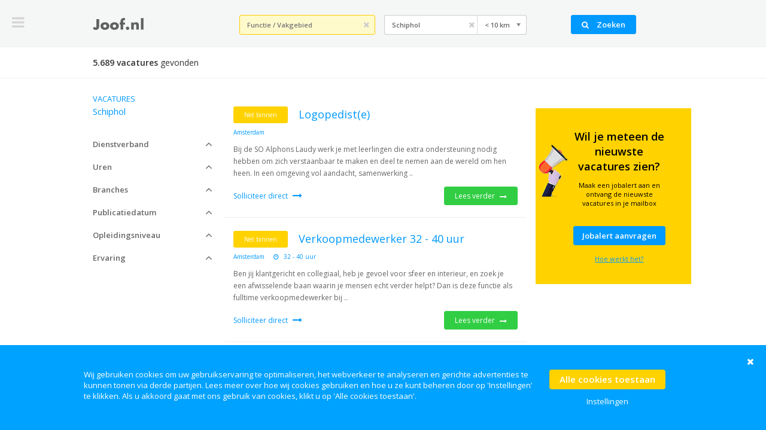

--- FILE ---
content_type: text/html; charset=UTF-8
request_url: https://www.joof.nl/vacatures/?locatie=Schiphol
body_size: 10226
content:
<!DOCTYPE html>
<html data-base-url="">
	<head>
	
		<title>Vacatures - Joof.nl</title>
		
		<meta charset="utf-8">
		
						<meta name="description" content="Bekijk hier de ruim 200.000 vacatures.
Banen voor LBO, MBO, HBO, universitair geschoolden, salesvacatures, vacatures voor secretaresses, van Groningen tot Maastricht, je vindt ze allemaal op Joof.">
						<meta name="keywords" content="vacatures, banen, lbo, mbo, hbo, universitair, joof">
				
		<meta name="revisit-after" content="5 days">
        <meta name="robots" content="index, follow">
		<meta name="viewport" content="width=device-width, initial-scale=1, maximum-scale=1, user-scalable=no">
        <meta name="google-site-verification" content="yMrdWZAhbK9jiNwWAJJKItDb_F2CA6jGBsCL_swdSao" />
		<meta name="facebook-domain-verification" content="lxtokuygfbdxk8z4k1gzknvk0ieuh3" />
        <meta name="1da99a573a0f9da" content="0b255a17c4471a606c81da01b9f105d9" />
		<meta name="msvalidate.01" content="BF1A9D519D53B2BCF8AD1D01A2EB5F9A" />
		
				
					
		
				
		
		
		<link rel="stylesheet" type="text/css" href="/thirdparty/minify/f=inc/lib/bootstrap-3.2.0/css/bootstrap.min.css,inc/lib/chosen-1.1.0/chosen.min.css,inc/lib/fancybox-2.1.5/jquery.fancybox.css,inc/lib/font-awesome-4.2.0/css/font-awesome.css,inc/lib/flexslider-2.2.2/flexslider.css,inc/lib/slidebars-0.10.2/slidebars.min.css,inc/css/common.css" />
	
					
			<link rel="stylesheet" type="text/css" href="/inc/css/cookie.css" />
			<script type="text/javascript" src="/inc/js/cookie.js"></script>

		
		
        <link rel="shortcut icon" href="/favicon.ico"/>
		
				<script type="text/javascript" src="/thirdparty/minify/f=inc/lib/jquery-1.11.1/jquery-1.11.1.min.js,inc/lib/jquery-dotdotdot-1.7.4/jquery.dotdotdot.min.js,inc/lib/chosen-1.1.0/chosen.jquery.min.js,inc/lib/fancybox-2.1.5/jquery.fancybox.pack.js,inc/lib/flexslider-2.2.2/jquery.flexslider-min.js,inc/lib/js-cookie/js.cookie-2.2.0.min.js,inc/lib/slidebars-0.10.2/slidebars.min.js,inc/js/common.js,mod/werk/common.js,inc/js/geolocation.js,inc/js/empty-form-warning.js,mod/werk/filter.js"></script>
		
					<script data-cookie-concent="joof-cookie-ads" type="text/plain" async type="text/javascript" src="//static.criteo.net/js/ld/publishertag.js"></script>
		
	
		
		<!--[if lt IE 9]>
		<script type="text/javascript" src="/inc/lib/html5shiv-3.6/html5.js"></script>
		<![endif]-->
		
		<script async src="https://pagead2.googlesyndication.com/pagead/js/adsbygoogle.js?client=ca-pub-1667340113451188"
     crossorigin="anonymous"></script>
		
							<script data-cookie-concent="joof-cookie-ads" type="text/plain" async src="//pagead2.googlesyndication.com/pagead/js/adsbygoogle.js"></script>
            <script>
                (adsbygoogle = window.adsbygoogle || []).push({
                google_ad_client: "ca-pub-1667340113451188",
                enable_page_level_ads: true
                });
            </script>
		
					<script data-cookie-concent="joof-cookie-ads" type="text/plain" async src="//pagead2.googlesyndication.com/pagead/js/adsbygoogle.js"></script>
		
		
		<!-- Google Tag Manager -->
		<script>(function(w,d,s,l,i){w[l]=w[l]||[];w[l].push({'gtm.start':new Date().getTime(),event:'gtm.js'});var f=d.getElementsByTagName(s)[0],j=d.createElement(s),dl=l!='dataLayer'?'&l='+l:'';j.async=true;j.src='https://www.googletagmanager.com/gtm.js?id='+i+dl;f.parentNode.insertBefore(j,f);})(window,document,'script','dataLayer','GTM-TT4WQ9X');</script>
		<!-- End Google Tag Manager -->
			
		
		
	</head>
       
	<body>
	
		<!-- Google Tag Manager (noscript) -->
		<noscript><iframe src="https://www.googletagmanager.com/ns.html?id=GTM-TT4WQ9X" height="0" width="0" style="display:none;visibility:hidden"></iframe></noscript>
		<!-- End Google Tag Manager (noscript) --> 
		
		<!-- Joof Tag Manager -->
		<script>
		  var _mtm = window._mtm = window._mtm || [];
		  _mtm.push({'mtm.startTime': (new Date().getTime()), 'event': 'mtm.Start'});
		  (function() {
			var d=document, g=d.createElement('script'), s=d.getElementsByTagName('script')[0];
			g.async=true; g.src='https://insights.joof.nl/js/container_c5MgkcZn.js'; s.parentNode.insertBefore(g,s);
		  })();
		</script>
		<!-- End Joof Tag Manager -->


				
		<div id="sb-site">

						
																		
			<div class="container-full header">
				
				<i class="sb-toggle-left fa fa-bars fa-2x"></i>
				
				<div class="col-sm-3 logo">
					<a href="/">
						<img src="/inc/img/nl/logo-donker.png" alt="joof.nl" />
					</a>
				</div>
				
				<form class="col-xs-12 col-sm-9 box-vacatures-search" action="/vacatures/">

					<div class="col-xs-12 col-sm-4 beroep">
						
						<input class="highlight" type="text" name="beroep" placeholder="Functie / Vakgebied" value="" autocomplete="off" />
						
						<button name="reset" type="button">
							<i class="fa fa-times"></i>
						</button>
						
					</div>
					
					<div class="col-sm-5 no-padding location">
						<div class="col-xs-7 no-padding" style="width:auto;">
							<input class="locatie " type="text" name="locatie" placeholder="Plaats / Postcode" value="Schiphol" />
							
							<button class="reset-location" name="reset-location" type="button">
								<i class="fa fa-times"></i>
							</button>
						</div>

						<select class="col-xs-5 afstand" name="afstand" data-placeholder="Afstand">
							<option></option>
														<option value="2" >&lt; 2 km</option>
														<option value="5" >&lt; 5 km</option>
														<option value="10" selected>&lt; 10 km</option>
														<option value="15" >&lt; 15 km</option>
														<option value="25" >&lt; 25 km</option>
														<option value="50" >&lt; 50 km</option>
													</select>
					</div>
					
					<button class="icon-xs" type="submit">
						<i class="hidden-xs fa fa-search"></i>
						<span class="hidden-xs">Zoeken</span>
					</button>

				</form>
								
			</div>
			
									<div class="container-full box-vacatures-bar">

				<h3 class="col-xs-12 col-sm-7 amount">
					
															<b>5.689 vacatures</b> <span class="hidden-xs">gevonden</span>

										
				</h3>
							
				

								
			</div>
						
						
									
			
						<div class="page">
				<div class="mod-werk-filter">
	<div class="container-full content">
		
		<div class="col-xs-12 col-sm-3 col-md-3 filter">
			
			<h1 class="heading">

				<span class="title">Vacatures</span>

												<span class="search">Schiphol</span>
								
			</h1>
			
									
			<div class="property" data-property="dienstverband">

								<div class="title">
					Dienstverband					<i class="fa fa-angle-up"></i>
				</div>

				<div class="options" style="display: none">
										<label>
						<input type="checkbox" value="Bijbaan"  />
						<span>Bijbaan</span>
					</label>
										<label>
						<input type="checkbox" value="Direct bij werkgever"  />
						<span>Direct bij werkgever</span>
					</label>
										<label>
						<input type="checkbox" value="Franchisenemer"  />
						<span>Franchisenemer</span>
					</label>
										<label>
						<input type="checkbox" value="Stage"  />
						<span>Stage</span>
					</label>
										<label>
						<input type="checkbox" value="Thuiswerk"  />
						<span>Thuiswerk</span>
					</label>
										<label>
						<input type="checkbox" value="Trainee"  />
						<span>Trainee</span>
					</label>
										<label>
						<input type="checkbox" value="Uitzenden en detacheren"  />
						<span>Uitzenden en detacheren</span>
					</label>
										<label>
						<input type="checkbox" value="Vakantiewerk"  />
						<span>Vakantiewerk</span>
					</label>
										<label>
						<input type="checkbox" value="Vrijwilliger"  />
						<span>Vrijwilliger</span>
					</label>
										<label>
						<input type="checkbox" value="ZZP"  />
						<span>ZZP</span>
					</label>
									</div>
				
			</div>
			
			<div class="property" data-property="uren">
				
								<div class="title">
					Uren					<i class="fa fa-angle-up"></i>
				</div>
				
				<div class="options" style="display: none">
										<label>
						<input type="checkbox" value="2 - 6 uur"  />
						<span>2 - 6 uur</span>
					</label>
										<label>
						<input type="checkbox" value="6 - 12 uur"  />
						<span>6 - 12 uur</span>
					</label>
										<label>
						<input type="checkbox" value="12 - 16 uur"  />
						<span>12 - 16 uur</span>
					</label>
										<label>
						<input type="checkbox" value="16 - 24 uur"  />
						<span>16 - 24 uur</span>
					</label>
										<label>
						<input type="checkbox" value="24 - 32 uur"  />
						<span>24 - 32 uur</span>
					</label>
										<label>
						<input type="checkbox" value="32 - 40 uur"  />
						<span>32 - 40 uur</span>
					</label>
									</div>
				
			</div>
			
			<div class="property" data-property="branches">
				
								<div class="title">
					Branches					<i class="fa fa-angle-up"></i>
				</div>
				
				<div class="options" style="display: none">
										<label>
						<input type="checkbox" value="Automatisering en ICT"  />
						<span>Automatisering en ICT</span>
					</label>
										<label>
						<input type="checkbox" value="Gezondheidszorg, welzijn en persoonlijke verzorging"  />
						<span>Gezondheidszorg, welzijn en persoonlijke verzorging</span>
					</label>
										<label>
						<input type="checkbox" value="Handel en administratie"  />
						<span>Handel en administratie</span>
					</label>
										<label>
						<input type="checkbox" value="Horeca en huishouding"  />
						<span>Horeca en huishouding</span>
					</label>
										<label>
						<input type="checkbox" value="Landbouw, natuur en milieu"  />
						<span>Landbouw, natuur en milieu</span>
					</label>
										<label>
						<input type="checkbox" value="Onderwijs, cultuur en wetenschap"  />
						<span>Onderwijs, cultuur en wetenschap</span>
					</label>
										<label>
						<input type="checkbox" value="Openbaar bestuur, veiligheid en rechtspraak"  />
						<span>Openbaar bestuur, veiligheid en rechtspraak</span>
					</label>
										<label>
						<input type="checkbox" value="Opslag en transport"  />
						<span>Opslag en transport</span>
					</label>
										<label>
						<input type="checkbox" value="Personeel, organisatie en strategie"  />
						<span>Personeel, organisatie en strategie</span>
					</label>
										<label>
						<input type="checkbox" value="Taal, media en communicatie"  />
						<span>Taal, media en communicatie</span>
					</label>
										<label>
						<input type="checkbox" value="Techniek en productie"  />
						<span>Techniek en productie</span>
					</label>
										<label>
						<input type="checkbox" value="Toerisme en recreatie"  />
						<span>Toerisme en recreatie</span>
					</label>
									</div>
				
			</div>
			
			<div class="property" data-property="publicatiedatum">
				
								<div class="title">
					Publicatiedatum					<i class="fa fa-angle-up"></i>
				</div>
				
				<div class="options" style="display: none">
					
					<label>
						<input name="publicatiedatum" type="radio" value="" checked />
						<span>Allemaal</span>
					</label>
					
										<label>
						<input name="publicatiedatum" type="radio" value="Deze week"  />
						<span>Deze week</span>
					</label>
										
				</div>
				
			</div>
			
						
			<div class="property" data-property="opleidingsniveau">
				
								<div class="title">
					Opleidingsniveau					<i class="fa fa-angle-up"></i>
				</div>
				
				<div class="options" style="display: none">
										<label>
						<input type="checkbox" value="Basisonderwijs"  />
						<span>Basisonderwijs</span>
					</label>
										<label>
						<input type="checkbox" value="LBO"  />
						<span>LBO</span>
					</label>
										<label>
						<input type="checkbox" value="VMBO / MBO-1"  />
						<span>VMBO / MBO-1</span>
					</label>
										<label>
						<input type="checkbox" value="MBO"  />
						<span>MBO</span>
					</label>
										<label>
						<input type="checkbox" value="HAVO / VWO"  />
						<span>HAVO / VWO</span>
					</label>
										<label>
						<input type="checkbox" value="HBO / bachelor"  />
						<span>HBO / bachelor</span>
					</label>
										<label>
						<input type="checkbox" value="Universitair"  />
						<span>Universitair</span>
					</label>
										<label>
						<input type="checkbox" value="WO / master"  />
						<span>WO / master</span>
					</label>
									</div>
				
			</div>
			
			<div class="property" data-property="ervaring">
				
								<div class="title">
					Ervaring					<i class="fa fa-angle-up"></i>
				</div>
				
				<div class="options" style="display: none">
										<label>
						<input type="checkbox" value="Starter"  />
						<span>Starter</span>
					</label>
										<label>
						<input type="checkbox" value="1-3 jaar"  />
						<span>1-3 jaar</span>
					</label>
										<label>
						<input type="checkbox" value="3-5 jaar"  />
						<span>3-5 jaar</span>
					</label>
										<label>
						<input type="checkbox" value="5-10 jaar"  />
						<span>5-10 jaar</span>
					</label>
										<label>
						<input type="checkbox" value="&gt; 10 jaar"  />
						<span>&gt; 10 jaar</span>
					</label>
									</div>
				
			</div>
						
		</div>
		
		<div class="col-xs-12 col-sm-9 col-md-9 no-padding">
			<div class="mod-werk-filter-vacatures hasMore">

	
	<div class="row">

		<div class="col-xs-12 col-md-8 items" data-amount="5689">
			
				
				
						
															
									
									
									
						<div class="box-vacature " data-plaats="6">
				
				
				
					<span class="date new-tag">Net binnen</span>
				
				
				
				
								<a class="h2" href="https://www.meesterbaan.nl/vacature/345456/Logopediste?joof=A530-Meesterbaan&aw_id=P5xTKvUte52piBAGBF1MirwObPrW8VTEshN2jay5eKr6Z7-yAXwhNEqRtfHaCLYHUgxFgDTznDOE_hdTlwuaoNPjrwDaqp1tOpmrylFKnzjiAPfxtomkOGkT3xHVyOHFV74IIan8XpRclQMCwo6MC6XYMDxBBXtOCEVJQlQE5_li9NROtpAsPtpVhLFzvvS7&utm_source=joof&aw_settings_id=default&aw_bid_configuration_id=f33173e3-7e2e-4d34-a6d7-2e1efb59f5d5&utm_content=345456&utm_campaign=default&utm_medium=aimwel&aw_campaign_id=8829f951-d6b5-5989-aa43-ccf4f6972fbb" target="_blank" rel="nofollow">Logopedist(e)</a>

				<ul class="properties">
				
										<li>Amsterdam</li>
										
										
										
										
				</ul>
				
				<div class="intro" data-dotdotdot>
					<p>Bij de SO Alphons Laudy werk je met leerlingen die extra ondersteuning nodig hebben om zich verstaanbaar te maken en deel te nemen aan de wereld om hen heen. In een omgeving vol aandacht, samenwerking ..</p>				</div>
				
				<div class="actions">
				
										
					<a class="more" href="https://www.meesterbaan.nl/vacature/345456/Logopediste?joof=A530-Meesterbaan&aw_id=P5xTKvUte52piBAGBF1MirwObPrW8VTEshN2jay5eKr6Z7-yAXwhNEqRtfHaCLYHUgxFgDTznDOE_hdTlwuaoNPjrwDaqp1tOpmrylFKnzjiAPfxtomkOGkT3xHVyOHFV74IIan8XpRclQMCwo6MC6XYMDxBBXtOCEVJQlQE5_li9NROtpAsPtpVhLFzvvS7&utm_source=joof&aw_settings_id=default&aw_bid_configuration_id=f33173e3-7e2e-4d34-a6d7-2e1efb59f5d5&utm_content=345456&utm_campaign=default&utm_medium=aimwel&aw_campaign_id=8829f951-d6b5-5989-aa43-ccf4f6972fbb" target="_blank">
						Solliciteer direct
						<i class="fa fa-long-arrow-right"></i>
					</a>

					<a class="button green" href="https://www.meesterbaan.nl/vacature/345456/Logopediste?joof=A530-Meesterbaan&aw_id=P5xTKvUte52piBAGBF1MirwObPrW8VTEshN2jay5eKr6Z7-yAXwhNEqRtfHaCLYHUgxFgDTznDOE_hdTlwuaoNPjrwDaqp1tOpmrylFKnzjiAPfxtomkOGkT3xHVyOHFV74IIan8XpRclQMCwo6MC6XYMDxBBXtOCEVJQlQE5_li9NROtpAsPtpVhLFzvvS7&utm_source=joof&aw_settings_id=default&aw_bid_configuration_id=f33173e3-7e2e-4d34-a6d7-2e1efb59f5d5&utm_content=345456&utm_campaign=default&utm_medium=aimwel&aw_campaign_id=8829f951-d6b5-5989-aa43-ccf4f6972fbb" target="_blank" rel="nofollow">
						Lees verder						<i class="fa fa-long-arrow-right"></i>
					</a>
					
									
				</div>
				
								
			</div>

			
						
															
									
									
									
						<div class="box-vacature " data-plaats="6">
				
				
				
					<span class="date new-tag">Net binnen</span>
				
				
				
				
								<a class="h2" href="https://www.jobg8.com/Traffic.aspx?joof=A450-Jobg8&Ye6xl5hCzlCe%2biAqcVlmvqE5PQlgwXjxa" target="_blank" rel="nofollow">Verkoopmedewerker 32 - 40 uur</a>

				<ul class="properties">
				
										<li>Amsterdam</li>
										
										<li>
						<i class="fa fa-clock-o"></i>
						32 - 40 uur					</li>
										
										
										
				</ul>
				
				<div class="intro" data-dotdotdot>
					<p>Ben jij klantgericht en collegiaal, heb je gevoel voor sfeer en interieur, en zoek je een afwisselende baan waarin je mensen echt verder helpt? Dan is deze functie als fulltime verkoopmedewerker bij ..</p>				</div>
				
				<div class="actions">
				
										
					<a class="more" href="https://www.jobg8.com/Traffic.aspx?joof=A450-Jobg8&Ye6xl5hCzlCe%2biAqcVlmvqE5PQlgwXjxa" target="_blank">
						Solliciteer direct
						<i class="fa fa-long-arrow-right"></i>
					</a>

					<a class="button green" href="https://www.jobg8.com/Traffic.aspx?joof=A450-Jobg8&Ye6xl5hCzlCe%2biAqcVlmvqE5PQlgwXjxa" target="_blank" rel="nofollow">
						Lees verder						<i class="fa fa-long-arrow-right"></i>
					</a>
					
									
				</div>
				
								
			</div>

			
						
															
									
									
									
						<div class="box-vacature " data-plaats="6">
				
				
				
					<span class="date new-tag">Net binnen</span>
				
				
				
				
								<a class="h2" href="https://www.jobg8.com/Traffic.aspx?joof=A450-Jobg8&%2fV2J9Mc%2fcxpmQReUruVxEywRRnYpbGb2z" target="_blank" rel="nofollow">Projectleider Stedelijke Ontwikkeling</a>

				<ul class="properties">
				
										<li>Amsterdam</li>
										
										
										
										
				</ul>
				
				<div class="intro" data-dotdotdot>
					<p>Wil jij bouwen aan toekomstbestendige steden? Als Projectleider Stedelijke Ontwikkeling bij EIFFEL Projects werk je aan uitdagende projecten die Nederland leefbaar, duurzaam en innovatief maken. Jij ..</p>				</div>
				
				<div class="actions">
				
										
					<a class="more" href="https://www.jobg8.com/Traffic.aspx?joof=A450-Jobg8&%2fV2J9Mc%2fcxpmQReUruVxEywRRnYpbGb2z" target="_blank">
						Solliciteer direct
						<i class="fa fa-long-arrow-right"></i>
					</a>

					<a class="button green" href="https://www.jobg8.com/Traffic.aspx?joof=A450-Jobg8&%2fV2J9Mc%2fcxpmQReUruVxEywRRnYpbGb2z" target="_blank" rel="nofollow">
						Lees verder						<i class="fa fa-long-arrow-right"></i>
					</a>
					
									
				</div>
				
								
			</div>

			
						
													<!--
					<div class="visible-xs" style="width:100%; background-color:white; display:block; padding: 20px 15px;">
						<a target="_blank" href="https://ncb.carrierebeurs.nl/?sjoof=carriere-beurs&utm_source=joof&utm_medium=campagne&utm_campaign=maart-20255" style="margin-top:20px; width:100%; display:inline-block; background:pink;">
				<img style="width:100%;" src="https://www.joof.nl/inc/img/partner/de-nationale-carriere-beurs-2025/Joof-330x160px.jpg" alt="De nationale carriere beurs 2025"/>
			</a>
			</div>			
-->
																
									
									
									
						<div class="box-vacature " data-plaats="222">
				
				
				
					<span class="date new-tag">Net binnen</span>
				
				
				
				
								<a class="h2" href="https://www.jobg8.com/Traffic.aspx?joof=A450-Jobg8&OU9UQ%2blXl7Taqsj4H5JMg0PJrHpOEPddk" target="_blank" rel="nofollow">Adviseur Duurzame Gebiedsontwikkeling</a>

				<ul class="properties">
				
										<li>Haarlem</li>
										
										
										
										
				</ul>
				
				<div class="intro" data-dotdotdot>
					<p>Wil jij bijdragen aan een toekomstbestendig Nederland? Als Adviseur Duurzame Gebiedsontwikkeling bij EIFFEL Projects geef je richting aan projecten waarin energie, klimaat en leefkwaliteit samenkomen. ..</p>				</div>
				
				<div class="actions">
				
										
					<a class="more" href="https://www.jobg8.com/Traffic.aspx?joof=A450-Jobg8&OU9UQ%2blXl7Taqsj4H5JMg0PJrHpOEPddk" target="_blank">
						Solliciteer direct
						<i class="fa fa-long-arrow-right"></i>
					</a>

					<a class="button green" href="https://www.jobg8.com/Traffic.aspx?joof=A450-Jobg8&OU9UQ%2blXl7Taqsj4H5JMg0PJrHpOEPddk" target="_blank" rel="nofollow">
						Lees verder						<i class="fa fa-long-arrow-right"></i>
					</a>
					
									
				</div>
				
								
			</div>

			
						
															
									
									
									
						<div class="box-vacature " data-plaats="222">
				
				
				
					<span class="date new-tag">Net binnen</span>
				
				
				
				
								<a class="h2" href="https://www.jobg8.com/Traffic.aspx?joof=A450-Jobg8&K8u%2f7NQsWgo205Qk7EL09aEcBdKZfXUGr" target="_blank" rel="nofollow">Junior jurist privaatrecht lokale overheid</a>

				<ul class="properties">
				
										<li>Haarlem</li>
										
										
										
										
				</ul>
				
				<div class="intro" data-dotdotdot>
					<p>Recht is altijd in beweging. Als Junior jurist privaatrecht bij de lokale overheid bij EIFFEL beweeg je mee op jouw manier. Je duikt in de wereld van grondgebruik en vastgoed binnen gemeenten en ..</p>				</div>
				
				<div class="actions">
				
										
					<a class="more" href="https://www.jobg8.com/Traffic.aspx?joof=A450-Jobg8&K8u%2f7NQsWgo205Qk7EL09aEcBdKZfXUGr" target="_blank">
						Solliciteer direct
						<i class="fa fa-long-arrow-right"></i>
					</a>

					<a class="button green" href="https://www.jobg8.com/Traffic.aspx?joof=A450-Jobg8&K8u%2f7NQsWgo205Qk7EL09aEcBdKZfXUGr" target="_blank" rel="nofollow">
						Lees verder						<i class="fa fa-long-arrow-right"></i>
					</a>
					
									
				</div>
				
								
			</div>

			
						
															
															
									
									
						<div class="box-vacature " data-plaats="6">
				
				
				
					<span class="date new-tag">Net binnen</span>
				
				
				
				
								<a class="h2" href="https://www.jobg8.com/Traffic.aspx?joof=A450-Jobg8&WYz6RxUxrwFfySA60jxIWEzITJGHtnOSm" target="_blank" rel="nofollow">Projectleider Horizontaal Toezicht</a>

				<ul class="properties">
				
										<li>Amsterdam</li>
										
										
										
										
				</ul>
				
				<div class="intro" data-dotdotdot>
					<p>Heb jij een scherp oog voor zorgprocessen? Als Projectleider Horizontaal Toezicht bij EIFFEL versterk je ziekenhuizen én verzekeraars. Je bouwt bruggen tussen organisaties en maakt processen ..</p>				</div>
				
				<div class="actions">
				
										
					<a class="more" href="https://www.jobg8.com/Traffic.aspx?joof=A450-Jobg8&WYz6RxUxrwFfySA60jxIWEzITJGHtnOSm" target="_blank">
						Solliciteer direct
						<i class="fa fa-long-arrow-right"></i>
					</a>

					<a class="button green" href="https://www.jobg8.com/Traffic.aspx?joof=A450-Jobg8&WYz6RxUxrwFfySA60jxIWEzITJGHtnOSm" target="_blank" rel="nofollow">
						Lees verder						<i class="fa fa-long-arrow-right"></i>
					</a>
					
									
				</div>
				
								
			</div>

			
						
															
									
									
									
						<div class="box-vacature " data-plaats="6">
				
				
				
					<span class="date new-tag">Net binnen</span>
				
				
				
				
								<a class="h2" href="https://www.jobg8.com/Traffic.aspx?joof=A450-Jobg8&v664xeHPeoqjOXGXZuXRKkn9AN%2f7DE4Hl" target="_blank" rel="nofollow">Senior Technisch manager</a>

				<ul class="properties">
				
										<li>Amsterdam</li>
										
										
										
										
				</ul>
				
				<div class="intro" data-dotdotdot>
					<p>Bouw mee aan toekomstbestendige infrastructuur in Nederland. Als Consultant Technisch Management bij EIFFEL Projects help je opdrachtgevers hun technische uitdagingen te overzien, structureren en ..</p>				</div>
				
				<div class="actions">
				
										
					<a class="more" href="https://www.jobg8.com/Traffic.aspx?joof=A450-Jobg8&v664xeHPeoqjOXGXZuXRKkn9AN%2f7DE4Hl" target="_blank">
						Solliciteer direct
						<i class="fa fa-long-arrow-right"></i>
					</a>

					<a class="button green" href="https://www.jobg8.com/Traffic.aspx?joof=A450-Jobg8&v664xeHPeoqjOXGXZuXRKkn9AN%2f7DE4Hl" target="_blank" rel="nofollow">
						Lees verder						<i class="fa fa-long-arrow-right"></i>
					</a>
					
									
				</div>
				
								
			</div>

			
						
															
									
									
									
						<div class="box-vacature " data-plaats="6">
				
				
				
					<span class="date new-tag">Net binnen</span>
				
				
				
				
								<a class="h2" href="https://www.jobg8.com/Traffic.aspx?joof=A450-Jobg8&y8xlsI%2fheHx91tXMHQkysxbv%2fsQ7d%2bk8j" target="_blank" rel="nofollow">Traineeship (3 jaar) bij EIFFEL Bruggenbouwers</a>

				<ul class="properties">
				
										<li>Amsterdam</li>
										
										
										
										
				</ul>
				
				<div class="intro" data-dotdotdot>
					<p>Nederland staat voor grote ruimtelijke opgaven, waaronder klimaat, energie, infrastructuur en wonen. Complexe vraagstukken die vragen om frisse denkers en doeners.Het Bruggenbouwers-traject is geen ..</p>				</div>
				
				<div class="actions">
				
										
					<a class="more" href="https://www.jobg8.com/Traffic.aspx?joof=A450-Jobg8&y8xlsI%2fheHx91tXMHQkysxbv%2fsQ7d%2bk8j" target="_blank">
						Solliciteer direct
						<i class="fa fa-long-arrow-right"></i>
					</a>

					<a class="button green" href="https://www.jobg8.com/Traffic.aspx?joof=A450-Jobg8&y8xlsI%2fheHx91tXMHQkysxbv%2fsQ7d%2bk8j" target="_blank" rel="nofollow">
						Lees verder						<i class="fa fa-long-arrow-right"></i>
					</a>
					
									
				</div>
				
								
			</div>

			
						
															
									
									
									
						<div class="box-vacature " data-plaats="222">
				
				
				
					<span class="date new-tag">Net binnen</span>
				
				
				
				
								<a class="h2" href="https://www.jobg8.com/Traffic.aspx?joof=A450-Jobg8&K8u%2f7NQsWgp8pb4vQ8b1P55tiAPx4o6tr" target="_blank" rel="nofollow">Junior Jurist Bezwaar en Beroep West-Nederland</a>

				<ul class="properties">
				
										<li>Haarlem</li>
										
										
										
										
				</ul>
				
				<div class="intro" data-dotdotdot>
					<p>Recht is altijd in beweging. Als Junior Jurist Bezwaar en Beroep bij EIFFEL beweeg jij mee - op jouw manier. Je werkt aan maatschappelijk relevante vraagstukken bij toonaangevende ..</p>				</div>
				
				<div class="actions">
				
										
					<a class="more" href="https://www.jobg8.com/Traffic.aspx?joof=A450-Jobg8&K8u%2f7NQsWgp8pb4vQ8b1P55tiAPx4o6tr" target="_blank">
						Solliciteer direct
						<i class="fa fa-long-arrow-right"></i>
					</a>

					<a class="button green" href="https://www.jobg8.com/Traffic.aspx?joof=A450-Jobg8&K8u%2f7NQsWgp8pb4vQ8b1P55tiAPx4o6tr" target="_blank" rel="nofollow">
						Lees verder						<i class="fa fa-long-arrow-right"></i>
					</a>
					
									
				</div>
				
								
			</div>

			
						
															
									
									
									
						<div class="box-vacature " data-plaats="6">
				
				
				
					<span class="date new-tag">Net binnen</span>
				
				
				
				
								<a class="h2" href="https://www.jobg8.com/Traffic.aspx?joof=A450-Jobg8&idZ%2bdN1PYqW2AvUJtMtFxzdmc4ztHTfzo" target="_blank" rel="nofollow">Consultant Ruimtelijke Ontwikkeling</a>

				<ul class="properties">
				
										<li>Amsterdam</li>
										
										
										
										
				</ul>
				
				<div class="intro" data-dotdotdot>
					<p>Wil jij met jouw expertise bijdragen aan de toekomst van Nederland? Als Consultant Ruimtelijke Ontwikkeling bij EIFFEL Projects werk je aan projecten waarin wonen, mobiliteit, duurzaamheid en ..</p>				</div>
				
				<div class="actions">
				
										
					<a class="more" href="https://www.jobg8.com/Traffic.aspx?joof=A450-Jobg8&idZ%2bdN1PYqW2AvUJtMtFxzdmc4ztHTfzo" target="_blank">
						Solliciteer direct
						<i class="fa fa-long-arrow-right"></i>
					</a>

					<a class="button green" href="https://www.jobg8.com/Traffic.aspx?joof=A450-Jobg8&idZ%2bdN1PYqW2AvUJtMtFxzdmc4ztHTfzo" target="_blank" rel="nofollow">
						Lees verder						<i class="fa fa-long-arrow-right"></i>
					</a>
					
									
				</div>
				
								
			</div>

			
						
															
															
															
									
						<div class="box-vacature " data-plaats="222">
				
				
				
					<span class="date new-tag">Net binnen</span>
				
				
				
				
								<a class="h2" href="https://www.jobg8.com/Traffic.aspx?joof=A450-Jobg8&WYz6RxUxrwGjgXW5%2bOxdVl0qH64wHE2sm" target="_blank" rel="nofollow">Consultant Ruimtelijke Ontwikkeling</a>

				<ul class="properties">
				
										<li>Haarlem</li>
										
										
										
										
				</ul>
				
				<div class="intro" data-dotdotdot>
					<p>Wil jij met jouw expertise bijdragen aan de toekomst van Nederland? Als Consultant Ruimtelijke Ontwikkeling bij EIFFEL Projects werk je aan projecten waarin wonen, mobiliteit, duurzaamheid en ..</p>				</div>
				
				<div class="actions">
				
										
					<a class="more" href="https://www.jobg8.com/Traffic.aspx?joof=A450-Jobg8&WYz6RxUxrwGjgXW5%2bOxdVl0qH64wHE2sm" target="_blank">
						Solliciteer direct
						<i class="fa fa-long-arrow-right"></i>
					</a>

					<a class="button green" href="https://www.jobg8.com/Traffic.aspx?joof=A450-Jobg8&WYz6RxUxrwGjgXW5%2bOxdVl0qH64wHE2sm" target="_blank" rel="nofollow">
						Lees verder						<i class="fa fa-long-arrow-right"></i>
					</a>
					
									
				</div>
				
								
			</div>

			
						
															
									
									
									
						<div class="box-vacature " data-plaats="222">
				
				
				
					<span class="date">18 jan 2026</span>

				
				
				
								<a class="h2" href="/vacature-productiemedewerker-farmacie-haarlem-2/" target="_blank" >Productiemedewerker Farmacie</a>

				<ul class="properties">
				
										<li>Haarlem</li>
										
										
										
										
				</ul>
				
				<div class="intro" data-dotdotdot>
					<p>Wil jij het liefst zo snel mogelijk aan de slag als Productiemedewerker Farmacie binnen één van de mooiste productiebedrijven van Nederland? Lees dan snel onderstaande vacature en wordt ..</p>				</div>
				
				<div class="actions">
				
										<a class="more" href="/vacature-productiemedewerker-farmacie-haarlem-2/" target="_blank">
						Lees verder						<i class="fa fa-long-arrow-right"></i>
					</a>
					
									
				</div>
				
								
			</div>

			
						
															
									
									
									
						<div class="box-vacature " data-plaats="6">
				
				
				
					<span class="date new-tag">Net binnen</span>
				
				
				
				
								<a class="h2" href="https://www.jobg8.com/Traffic.aspx?joof=A450-Jobg8&00kgJ%2bE2%2byo0u0e%2bd0Vk0YThOWek9cLIe" target="_blank" rel="nofollow">Adviseur Duurzame Gebiedsontwikkeling</a>

				<ul class="properties">
				
										<li>Amsterdam</li>
										
										
										
										
				</ul>
				
				<div class="intro" data-dotdotdot>
					<p>Wil jij bijdragen aan een toekomstbestendig Nederland? Als Adviseur Duurzame Gebiedsontwikkeling bij EIFFEL Projects geef je richting aan projecten waarin energie, klimaat en leefkwaliteit samenkomen. ..</p>				</div>
				
				<div class="actions">
				
										
					<a class="more" href="https://www.jobg8.com/Traffic.aspx?joof=A450-Jobg8&00kgJ%2bE2%2byo0u0e%2bd0Vk0YThOWek9cLIe" target="_blank">
						Solliciteer direct
						<i class="fa fa-long-arrow-right"></i>
					</a>

					<a class="button green" href="https://www.jobg8.com/Traffic.aspx?joof=A450-Jobg8&00kgJ%2bE2%2byo0u0e%2bd0Vk0YThOWek9cLIe" target="_blank" rel="nofollow">
						Lees verder						<i class="fa fa-long-arrow-right"></i>
					</a>
					
									
				</div>
				
								
			</div>

			
						
															
									
									
									
						<div class="box-vacature " data-plaats="24">
				
				
				
					<span class="date">18 jan 2026</span>

				
				
				
								<a class="h2" href="/vacature-inpakmedewerker-farmacie-met-ambitie-haarlemmermeer-3/" target="_blank" >Inpakmedewerker Farmacie met ambitie</a>

				<ul class="properties">
				
										<li>Badhoevedorp</li>
										
										
										
										
				</ul>
				
				<div class="intro" data-dotdotdot>
					<p>Voor onze opdrachtgever zijn wij op zoek naar een Inpakmedewerker voor de farmaceutische industrie. Als Inpakmedewerker Farmacie ben jij verantwoordelijk voor het verpakken van medicijnen, zowel ..</p>				</div>
				
				<div class="actions">
				
										<a class="more" href="/vacature-inpakmedewerker-farmacie-met-ambitie-haarlemmermeer-3/" target="_blank">
						Lees verder						<i class="fa fa-long-arrow-right"></i>
					</a>
					
									
				</div>
				
								
			</div>

			
						
															
									
									
									
						<div class="box-vacature " data-plaats="6">
				
				
				
					<span class="date new-tag">Net binnen</span>
				
				
				
				
								<a class="h2" href="https://www.jobg8.com/Traffic.aspx?joof=A450-Jobg8&%2f%2bszOVVEyppyr4neEnoOQasob5lK4OEhd" target="_blank" rel="nofollow">Cloud Engineer</a>

				<ul class="properties">
				
										<li>Amsterdam</li>
										
										
										
										
				</ul>
				
				<div class="intro" data-dotdotdot>
					<p>Van on-premise naar cloud, van handmatig naar geautomatiseerd. Als Cloud Engineer bij EIFFEL bepaal jij hoe organisaties hun digitale transformatie vorm geven. Je werkt aan uitdagende projecten bij ..</p>				</div>
				
				<div class="actions">
				
										
					<a class="more" href="https://www.jobg8.com/Traffic.aspx?joof=A450-Jobg8&%2f%2bszOVVEyppyr4neEnoOQasob5lK4OEhd" target="_blank">
						Solliciteer direct
						<i class="fa fa-long-arrow-right"></i>
					</a>

					<a class="button green" href="https://www.jobg8.com/Traffic.aspx?joof=A450-Jobg8&%2f%2bszOVVEyppyr4neEnoOQasob5lK4OEhd" target="_blank" rel="nofollow">
						Lees verder						<i class="fa fa-long-arrow-right"></i>
					</a>
					
									
				</div>
				
								
			</div>

			
						
															
															
									
									
						<div class="box-vacature " data-plaats="236">
				
				
				
					<span class="date">18 jan 2026</span>

				
				
				
								<a class="h2" href="/vacature-allround-servicemonteur-haarlemmermeer-3/" target="_blank" >Allround Servicemonteur</a>

				<ul class="properties">
				
										<li>Hoofddorp</li>
										
										
										
										
				</ul>
				
				<div class="intro" data-dotdotdot>
					<p>Voor onze opdrachtgever, een familiebedrijf in regio Hoofddorp, zijn wij op zoek naar een Allround Servicemonteur die ervaring heeft met mechanica, elektrotechniek en hydrauliek. In deze functie ben ..</p>				</div>
				
				<div class="actions">
				
										<a class="more" href="/vacature-allround-servicemonteur-haarlemmermeer-3/" target="_blank">
						Lees verder						<i class="fa fa-long-arrow-right"></i>
					</a>
					
									
				</div>
				
								
			</div>

			
						
															
									
									
									
						<div class="box-vacature " data-plaats="6">
				
				
				
					<span class="date new-tag">Net binnen</span>
				
				
				
				
								<a class="h2" href="https://www.jobg8.com/Traffic.aspx?joof=A450-Jobg8&%2fV2J9Mc%2fcxqjuBdhDyHo65pj7lyaWRzgz" target="_blank" rel="nofollow">Jurist algemeen juridische zaken Midden-Nederland</a>

				<ul class="properties">
				
										<li>Amsterdam</li>
										
										
										
										
				</ul>
				
				<div class="intro" data-dotdotdot>
					<p>Recht is altijd in beweging. Als Jurist Algemeen Juridische Zaken bij EIFFEL beweeg jij mee - op jouw manier. Je duikt in complexe vraagstukken bij gemeenten en andere lokale overheden. En dat doe je ..</p>				</div>
				
				<div class="actions">
				
										
					<a class="more" href="https://www.jobg8.com/Traffic.aspx?joof=A450-Jobg8&%2fV2J9Mc%2fcxqjuBdhDyHo65pj7lyaWRzgz" target="_blank">
						Solliciteer direct
						<i class="fa fa-long-arrow-right"></i>
					</a>

					<a class="button green" href="https://www.jobg8.com/Traffic.aspx?joof=A450-Jobg8&%2fV2J9Mc%2fcxqjuBdhDyHo65pj7lyaWRzgz" target="_blank" rel="nofollow">
						Lees verder						<i class="fa fa-long-arrow-right"></i>
					</a>
					
									
				</div>
				
								
			</div>

			
						
															
									
									
									
						<div class="box-vacature " data-plaats="9">
				
				
				
					<span class="date">18 jan 2026</span>

				
				
				
								<a class="h2" href="/vacature-junior-monteur-heftrucks-ouder-amstel-2/" target="_blank" >Junior Monteur Heftrucks</a>

				<ul class="properties">
				
										<li>Duivendrecht</li>
										
										
										
										
				</ul>
				
				<div class="intro" data-dotdotdot>
					<p>Voor onze opdrachtgever zijn wij op zoek naar een ambitieuze, enthousiaste Junior Monteur Heftrucks die het leuk en uitdagend vindt om aan diverse A-merken te sleutelen. Als Junior Monteur Heftrucks ..</p>				</div>
				
				<div class="actions">
				
										<a class="more" href="/vacature-junior-monteur-heftrucks-ouder-amstel-2/" target="_blank">
						Lees verder						<i class="fa fa-long-arrow-right"></i>
					</a>
					
									
				</div>
				
								
			</div>

			
						
															
									
									
									
						<div class="box-vacature " data-plaats="6">
				
				
				
					<span class="date new-tag">Net binnen</span>
				
				
				
				
								<a class="h2" href="https://www.jobg8.com/Traffic.aspx?joof=A450-Jobg8&1X9KYdWi%2f6FIFgF%2fz8MSHCn%2b7EX%2b4hW2y" target="_blank" rel="nofollow">Medior Business Controller</a>

				<ul class="properties">
				
										<li>Amsterdam</li>
										
										
										
										
				</ul>
				
				<div class="intro" data-dotdotdot>
					<p>Als Business Controller bij EIFFEL combineer je financiële expertise met strategisch advies. Bij toonaangevende bedrijven in de profitsector maak je impact met jouw analyses en adviezen - op jouw ..</p>				</div>
				
				<div class="actions">
				
										
					<a class="more" href="https://www.jobg8.com/Traffic.aspx?joof=A450-Jobg8&1X9KYdWi%2f6FIFgF%2fz8MSHCn%2b7EX%2b4hW2y" target="_blank">
						Solliciteer direct
						<i class="fa fa-long-arrow-right"></i>
					</a>

					<a class="button green" href="https://www.jobg8.com/Traffic.aspx?joof=A450-Jobg8&1X9KYdWi%2f6FIFgF%2fz8MSHCn%2b7EX%2b4hW2y" target="_blank" rel="nofollow">
						Lees verder						<i class="fa fa-long-arrow-right"></i>
					</a>
					
									
				</div>
				
								
			</div>

			
						
															
									
									
									
						<div class="box-vacature " data-plaats="222">
				
				
				
					<span class="date">18 jan 2026</span>

				
				
				
								<a class="h2" href="/vacature-verpakkingsmedewerker-haarlem-2/" target="_blank" >Verpakkingsmedewerker</a>

				<ul class="properties">
				
										<li>Haarlem</li>
										
										
										
										
				</ul>
				
				<div class="intro" data-dotdotdot>
					<p>Ben jij op zoek naar een nieuwe uitdaging en spreekt de farmaceutische industrie jou aan? Lees dan snel verder! Momenteel zijn wij voor onze opdrachtgever op zoek naar een Verpakkingsmedewerker om het ..</p>				</div>
				
				<div class="actions">
				
										<a class="more" href="/vacature-verpakkingsmedewerker-haarlem-2/" target="_blank">
						Lees verder						<i class="fa fa-long-arrow-right"></i>
					</a>
					
									
				</div>
				
								
			</div>

			
						
					
			
		</div>
		
		
		<div class="col-xs-4 visible-md no-padding">
			
			<div class="box-jobalert small">
			
								
				<div class="title">Wil je meteen de nieuwste vacatures zien?</div>
				<p>Maak een jobalert aan en ontvang de nieuwste vacatures in je mailbox</p>
				<a class="button" href="/werkzoekenden/aanmelden-jobalert/?fancybox=1&locatie=Schiphol&afstand=10" data-fancybox>Jobalert aanvragen</a><br />
				<a class="info" href="/hoe-werkt-de-jobalert/?fancybox=1" data-fancybox>Hoe werkt het?</a>
				<img src="/inc/img/jobalert.png" alt="Joof Jobalert" />
			</div>
			
						
			<!-- <a target="_blank" href="https://ncb.carrierebeurs.nl/?sjoof=carriere-beurs&utm_source=joof&utm_medium=campagne&utm_campaign=maart-20255" style="margin-top:20px; width:100%; display:inline-block; min-height:100px; background:pink;">
				<img style="width:100%;" src="https://www.joof.nl/inc/img/partner/de-nationale-carriere-beurs-2025/Joof-260x300px.jpg" alt="De nationale carriere beurs 2025"/>
			</a> -->
			
						
			
			
			
		</div>
			
	</div>

				
			<script data-cookie-concent="joof-cookie-ads" type="text/plain" data-mime-type="ad" data-mobiel="0">					&lt;div class=&quot;box-ad border-bottom bottom&quot; data-ad-id=&quot;12&quot; data-ad-titel=&quot;Overzicht [desktop] onder&quot;&gt;
						
												
						

						

&lt;FONT SIZE=&quot;3&quot; COLOR=&quot;#0000&quot;&gt;&lt;b&gt;MEER VACATURES......&lt;/b&gt;.&lt;/FONT&gt;
											&lt;/div&gt;
							</script>

					
		<div class="visible-xs next">
		<a class="button" href="/vacatures/?pagina=2&locatie=Schiphol">
			Toon meer resultaten		</a>
	</div>
	
		<div class="hidden-xs actions bottom">

				<div class="box-pagination">
		
						
			<a class="active" href="?pagina=1&locatie=Schiphol">1</a>
		
						
						<a href="?pagina=2&locatie=Schiphol">
				2			</a>
			
						<span class="more">...</span>
						
						
			<a href="?pagina=285&locatie=Schiphol">285</a>
										
			<a class="last" href="?pagina=2&locatie=Schiphol">
				<i class="fa fa-long-arrow-right"></i>
			</a>
						
		</div>
				
		<a class="button white up">
			<i class="fa fa-long-arrow-up"></i>
		</a>		
	</div>

		
	
	
		
</div>		</div>
		
	</div>

		
</div>			</div>
			
						<div class="container-full hidden-xs box-vacatures-search footer">
				
				<div class="col-xs-12 col-sm-3 amount">
					Zoeken in <b>74.118 vacatures</b>				</div>
				
				<form class="col-xs-12 col-sm-9" action="/vacatures/">
					<input class="col-xs-12 col-sm-4 beroep highlight" type="text" name="beroep" placeholder="Functie / Vakgebied" value="" />
					<div class="col-sm-5 no-padding location">
						<input class="col-xs-7 locatie " type="text" name="locatie" placeholder="Plaats / Postcode" value="Schiphol" />
						<select class="col-xs-5 afstand" name="afstand" data-placeholder="Afstand">
							<option></option>
														<option value="2" >&lt; 2 km</option>
														<option value="5" >&lt; 5 km</option>
														<option value="10" selected>&lt; 10 km</option>
														<option value="15" >&lt; 15 km</option>
														<option value="25" >&lt; 25 km</option>
														<option value="50" >&lt; 50 km</option>
													</select>
					</div>
					<button class="icon-xs" type="submit">
						<i class="hidden-xs fa fa-search"></i>
						<span class="hidden-xs">Zoeken</span>
					</button>
				
				</form>
				
			</div>
						
									<div class="box-jobalert hidden-xs">
				<div class="title">Wil je meteen de nieuwste vacatures zien?</div>
				<p>Maak een Jobalert aan en ontvang de nieuwste vacatures in je mailbox</p>
				
								<a class="button" href="/werkzoekenden/aanmelden-jobalert/?fancybox=1&locatie=Schiphol&afstand=10" data-fancybox>Jobalert aanvragen</a><br />
				<a class="info" href="/hoe-werkt-de-jobalert/?fancybox=1" data-fancybox>Hoe werkt het?</a>
				<img src="/inc/img/jobalert.png" alt="Joof Jobalert" />
			</div>
						
									<div class="footer">
				
				<div class="container-full top">
					
					<div class="col-xs-12 col-sm-6 vacatures">
						
											
						<b>Vacatures per stad</b>
						<p>
																					<a href="/amsterdam/">Amsterdam (4,943)</a>
														, 							<a href="/rotterdam/">Rotterdam (4,318)</a>
														, 							<a href="/utrecht/">Utrecht (3,572)</a>
														, 							<a href="/eindhoven/">Eindhoven (2,105)</a>
														, 							<a href="/den-haag/">Den Haag (2,089)</a>
														, 							<a href="/breda/">Breda (1,410)</a>
														, 							<a href="/arnhem/">Arnhem (1,105)</a>
														, 							<a href="/zwolle/">Zwolle (1,031)</a>
														, 							<a href="/den-bosch/">Den Bosch (957)</a>
														, 							<a href="/tilburg/">Tilburg (951)</a>
													</p>
						
						<b>Vacatures per beroep</b>
						<p>
																					<a href="/koerier-brommer/">Koerier brommer (19,547)</a>
														, 							<a href="/vrachtwagenchauffeur-binnenland/">Vrachtwagenchauffeur binnenland (3,245)</a>
														, 							<a href="/hovenier/">Hovenier (1,696)</a>
														, 							<a href="/productiemedewerker/">Productiemedewerker (1,429)</a>
														, 							<a href="/onderhoudsmonteur-machines-installaties/">Onderhoudsmonteur machines / installaties (1,254)</a>
														, 							<a href="/mechanisch-operator-procesindustrie/">Mechanisch operator procesindustrie (1,219)</a>
														, 							<a href="/magazijnmedewerker/">Magazijnmedewerker (1,180)</a>
														, 							<a href="/vrachtwagenchauffeur-buitenland/">Vrachtwagenchauffeur buitenland (785)</a>
														, 							<a href="/monteur-elektrische-installaties/">Monteur elektrische installaties (721)</a>
														, 							<a href="/heftruckchauffeur/">Heftruckchauffeur (657)</a>
													</p>
					</div>
					
					<div class="col-xs-12 col-sm-6 row hidden-xs menu">
						<ul>
														<li class="col-xs-12 col-sm-6 col-md-4 active">
								<span>Werkzoekenden</span>
												
								<ul class="menu ">
								
									
										
					<li class="active   ">
						
												<a href="/vacatures/" >
													Vacatures 												</a>
												
											</li>
					
										
									
										
					<li class="   ">
						
												<a href="/werkzoekenden/aanmelden-jobalert/" >
													Aanmelden Jobalert 												</a>
												
											</li>
					
										
									
										
					<li class="   ">
						
												<a href="/werkzoekenden/vraag-en-antwoord/" >
													FAQ 												</a>
												
											</li>
					
										
												
												
								</ul>
											
											</li>
														<li class="col-xs-12 col-sm-6 col-md-4 ">
								<span>Werkgevers</span>
												
								<ul class="menu ">
								
									
										
					<li class="   ">
						
												<a href="/werkgevers/waarom-joof/" >
													Waarom JOOF? 												</a>
												
											</li>
					
										
									
										
					<li class="   ">
						
												<a href="/werkgevers/adverteren/" >
													Partnerprogramma 												</a>
												
											</li>
					
										
									
										
					<li class="   ">
						
												<a href="/werkgevers/vacatures-beheren/" >
													Mijn vacatures 												</a>
												
											</li>
					
										
									
										
					<li class="   ">
						
												<a href="/werkgevers/vacatures-plaatsen/" >
													Vacature plaatsen 												</a>
												
											</li>
					
										
									
										
					<li class="   ">
						
												<a href="/werkgevers/vraag-en-antwoord/" >
													FAQ 												</a>
												
											</li>
					
										
												
												
								</ul>
											
											</li>
														<li class="col-xs-12 col-sm-6 col-md-4 ">
								<span>Over JOOF</span>
												
								<ul class="menu ">
								
									
										
					<li class="   ">
						
												<a href="/overons/footer/over-ons/over-ons/" >
													Doe een beroep op ons. 												</a>
												
											</li>
					
										
									
										
					<li class="   ">
						
												<a href="/overons/footer/nieuws/" >
													Nieuws 												</a>
												
											</li>
					
										
									
										
					<li class="   ">
						
												<a href="/overons/footer/contact/" >
													Contact 												</a>
												
											</li>
					
										
												
												
								</ul>
											
											</li>
													</ul>
					</div>
					
				</div>
				
				<div class="container-full seo">
					
										<div class="col-xs-12 col-sm-6 col-md-3">							
						<a href="/vacaturelijst/">Vacaturelijst</a>
					</div>
										<div class="col-xs-12 col-sm-6 col-md-3">							
						<a href="/personeel-werven/">Personeel werven</a>
					</div>
										<div class="col-xs-12 col-sm-6 col-md-3">							
						<a href="/waar-kan-ik-werk-vinden/">Waar kan ik werk vinden?</a>
					</div>
										<div class="col-xs-12 col-sm-6 col-md-3">							
						<a href="/wat-voor-vacatures-zijn-er/">Wat voor vacatures zijn er?</a>
					</div>
																		
				</div>				
				
				<div class="container-full bottom">
					
					<div class="col-xs-12 col-sm-6 col-md-5 social">
						<a href="http://www.facebook.com/Joof.nl" target="_blank">
							<i class="fa fa-facebook"></i> Facebook
						</a>
<!--						<a href="http://www.twitter.com/joofnl" target="_blank">
							<i class="fa fa-twitter"></i> Twitter
						</a> -->
						<a href="https://www.linkedin.com/grp/home?gid=3739464&sort=POPULAR&trkInfo=clickedVertical%3Agroup%2Cidx%3A3-1-12%2CtarId%3A1436780220503%2Ctas%3Ajoof&trk=tyah" target="_blank">
							<i class="fa fa-linkedin"></i> LinkedIn
						</a>
					</div>
					
					<div class="col-xs-12 col-sm-6 col-md-5 col-md-push-2 menu">
										
								<ul class="menu ">
								
									
										
					<li class="   ">
						
												<a href="/overons/footer/" >
													Over ons 												</a>
												
											</li>
					
										
									
										
					<li class="   ">
						
												<a href="/algemene-voorwaarden/" >
													Algemene Voorwaarden 												</a>
												
											</li>
					
										
									
										
					<li class="   ">
						
												<a href="/disclaimer/" >
													Disclaimer 												</a>
												
											</li>
					
										
									
										
					<li class="   ">
						
												<a href="/privacy-policy/" >
													Privacy Policy 												</a>
												
											</li>
					
										
									
										
					<li class="   ">
						
												<a href="/werkgevers/vraag-en-antwoord/" >
													FAQ 												</a>
												
											</li>
					
										
												
												
								</ul>
											
									</div>	
					
					<div class="col-xs-12 col-sm-2 col-sm-pull-5 no-padding copyright">
											</div>
							
				</div>
				
			</div>
						
									
		</div>
		
		<div class="sb-slidebar sb-left">
						<ul class="sb-menu">
								<li>
										<a href="/werkzoekenden/">
						Werkzoekenden						<span class="sb-toggler">
							<span class="sb-caret sb-toggle-submenu sb-disable-close"></span>
						</span>
					</a>
					
					<ul class="sb-submenu">
												<li class="active">
							<a href="/vacatures/">Vacatures</a>
						</li>
												<li >
							<a href="/werkzoekenden/aanmelden-jobalert/">Aanmelden Jobalert</a>
						</li>
												<li >
							<a href="/werkzoekenden/vraag-en-antwoord/">FAQ</a>
						</li>
											</ul>
					
										
				</li>
								<li>
										<a href="/werkgevers/">
						Werkgevers						<span class="sb-toggler">
							<span class="sb-caret sb-toggle-submenu sb-disable-close"></span>
						</span>
					</a>
					
					<ul class="sb-submenu">
												<li >
							<a href="/werkgevers/waarom-joof/">Waarom JOOF?</a>
						</li>
												<li >
							<a href="/werkgevers/adverteren/">Partnerprogramma</a>
						</li>
												<li >
							<a href="/werkgevers/vacatures-beheren/">Mijn vacatures</a>
						</li>
												<li >
							<a href="/werkgevers/vacatures-plaatsen/">Vacature plaatsen</a>
						</li>
												<li >
							<a href="/werkgevers/vraag-en-antwoord/">FAQ</a>
						</li>
											</ul>
					
										
				</li>
								<li>
										<a href="/overons/footer/over-ons/">
						Over JOOF						<span class="sb-toggler">
							<span class="sb-caret sb-toggle-submenu sb-disable-close"></span>
						</span>
					</a>
					
					<ul class="sb-submenu">
												<li >
							<a href="/overons/footer/over-ons/over-ons/">Doe een beroep op ons.</a>
						</li>
												<li >
							<a href="/overons/footer/nieuws/">Nieuws</a>
						</li>
												<li >
							<a href="/overons/footer/contact/">Contact</a>
						</li>
											</ul>
					
										
				</li>
							</ul>
				</div>

		




<div id="cookie-bar" class="container-full cookie-bar" style="display: none;">
				<span></span>
				<div class="button-container">
					<button class="acceptAllCookies" name="accept">
						Alle cookies toestaan
					</button>
					<a id="cookie-settings" href="javascript:void(0);">Instellingen</a>
				</div>
				<i class="fa fa-times fa-2x close"></i>
			</div>

			<div style="display: none;" id="cookie-modal-container">
				<div class="cookie-modal">
					<div class="cookie-modal-header">
						<h2>Cookie instellingen</h2>
						<i class="fa fa-fw fa-times"></i>
					</div>
					<div class="cookie-modal-body clearfix">
						<ul>
							<li data-tab-target="why-cookies" class="active">Waarom Cookies?</li>
							<li data-tab-target="essential-cookies" >Essentiele Cookies<span class="on">aan</span></li>
							<li data-tab-target="analytics-cookies" >Analytics Cookies<span class="on">aan</span></li>
							<li data-tab-target="ad-cookies" >Advertentie Cookies<span class="on">aan</span></li>
							<li><a href="https://www.joof.nl/privacy-policy/" ><i style="padding-right: 20px;" class="fa fa-fw fa-external-link"></i>Privacy statement</a></li>
						</ul>
						<div class="content">
							<div class="active" id="why-cookies">
								<h2>Waarom cookies?</h2>
								<p>Deze website maakt gebruik van cookies om uw gebruikservaring te optimaliseren en het verkeer op de site te analyseren. Met deze cookies kunnen wij en derde partijen content en advertenties aanpassen op basis van uw internetgedrag en profiel. Daarnaast is het dankzij cookies mogelijk informatie te delen via social media. Bepaal zelf welke cookies u goedkeurt. Deze instellingen kunt u altijd aanpassen via ons privacy statement onder het kopje "Cookies, of vergelijkbare technieken". Echter kunnen door het uitschakelen van cookies bepaalde onderdelen van de website niet meer optimaal functioneren.</p>
							</div>
							<div id="essential-cookies">
								<h2>Essentiele cookies</h2>

								<div class="cookie-setting-container">
									<input data-cookie-name="joof-cookie-essential" data-cookie-value-true="true" data-cookie-value-false="false" data-target="essential-cookies" name="cookie-essential-setting" disabled type="checkbox" checked>
									<span class="on">aan</span>
								</div>

								<p>Deze cookies zorgen ervoor dat deze website naar behoren functioneert. Ook houden we met deze cookies anoniem website statistieken bij. Omdat deze cookies strikt noodzakelijk, kunt u ze <b>niet</b> weigeren zonder de werking van de website te beïnvloeden. U kunt deze cookies blokkeren of verwijderen door uw browserinstellingen te wijzigen, zoals beschreven onder het kopje "Cookies beheren" in ons privacy statement.</p>
							</div>
							<div id="analytics-cookies">

								<div class="cookie-setting-container">
									<input data-cookie-name="joof-cookie-analytics" data-cookie-value-true="true" data-cookie-value-false="false" data-target="analytics-cookies" name="cookie-essential-setting" type="checkbox" checked>
									<span class="on">aan</span>
								</div>

								<h2>Analytics cookies</h2>
								<p>Deze cookies verzamelen informatie die wordt gebruikt om ons te helpen begrijpen hoe onze website worden gebruikt of hoe effectief onze marketingcampagnes zijn. Ook helpen deze cookies ons om deze website aan te passen om uw gebruikservaring te kunnen verbeteren.</p>
							</div>
							<div id="ad-cookies">
								<div class="cookie-setting-container">
									<input data-cookie-name="joof-cookie-ads" data-cookie-value-true="true" data-cookie-value-false="false" data-target="ad-cookies" name="cookie-ads-setting" type="checkbox" checked>
									<span class="on">aan</span>
								</div>

								<h2>Advertentie cookies</h2>
								<p>Met deze cookies kan uw surfgedrag worden gemonitord door advertentienetwerken waardoor we advertenties kunnen tonen op basis van uw interesses en surfgedrag. Ook voeren deze cookies functies uit waarmee onder andere wordt voorkomen dat dezelfde advertentie voortdurend verschijnt.</p>
							</div>
						</div>
					</div>
					<div class="cookie-modal-footer">
						<a id="save-cookies" href="#">Opslaan</a>
						<button class="acceptAllCookies" name="accept">
							Alle cookies toestaan
						</button>
					</div>
				</div>
			</div>





				
					<script data-cookie-concent="joof-cookie-ads" type="text/plain" async src="//pagead2.googlesyndication.com/pagead/js/adsbygoogle.js"></script>
		
						<script>
			(function(i,s,o,g,r,a,m){i['GoogleAnalyticsObject']=r;i[r]=i[r]||function(){
			(i[r].q=i[r].q||[]).push(arguments)},i[r].l=1*new Date();a=s.createElement(o),
			m=s.getElementsByTagName(o)[0];a.async=1;a.src=g;m.parentNode.insertBefore(a,m)
			})(window,document,'script','//www.google-analytics.com/analytics.js','ga');
			
			ga('create', 'UA-21829779-1', 'auto');
			ga('send', 'pageview');
			
		</script>
		
								
			<script type="text/javascript">
				$(document).ready(function(){

					console.log('dit');

					cookie.init({
						showWhenHasCookie:true,
						text:{
							bar:"Wij gebruiken cookies om uw gebruikservaring te optimaliseren, het webverkeer te analyseren en gerichte advertenties te kunnen tonen via derde partijen. Lees meer over hoe wij cookies gebruiken en hoe u ze kunt beheren door op 'Instellingen' te klikken. Als u akkoord gaat met ons gebruik van cookies, klikt u op 'Alle cookies toestaan'.",
							bar_button:"Alle cookies toestaan"
						}
					});

					cookie.showBar(500);
				});
			</script>

				
	</body>
</html>

<!-- 
 	Deze website is ontwikkeld en gerealiseerd door:	
	CEWeb - Webdesign, Hosting & Grafische vormgeving
	
	Hoff van Hollantlaan 1Y - 5243 SR ROSMALEN - 073 78 51 519
	e-mail: info@ceweb.nl - website: www.ceweb.nl
-->



--- FILE ---
content_type: text/html; charset=utf-8
request_url: https://www.google.com/recaptcha/api2/aframe
body_size: 183
content:
<!DOCTYPE HTML><html><head><meta http-equiv="content-type" content="text/html; charset=UTF-8"></head><body><script nonce="8MvTdasDx77_HTTaq2Fopw">/** Anti-fraud and anti-abuse applications only. See google.com/recaptcha */ try{var clients={'sodar':'https://pagead2.googlesyndication.com/pagead/sodar?'};window.addEventListener("message",function(a){try{if(a.source===window.parent){var b=JSON.parse(a.data);var c=clients[b['id']];if(c){var d=document.createElement('img');d.src=c+b['params']+'&rc='+(localStorage.getItem("rc::a")?sessionStorage.getItem("rc::b"):"");window.document.body.appendChild(d);sessionStorage.setItem("rc::e",parseInt(sessionStorage.getItem("rc::e")||0)+1);localStorage.setItem("rc::h",'1768766087004');}}}catch(b){}});window.parent.postMessage("_grecaptcha_ready", "*");}catch(b){}</script></body></html>

--- FILE ---
content_type: text/css; charset=utf-8
request_url: https://www.joof.nl/thirdparty/minify/f=inc/lib/bootstrap-3.2.0/css/bootstrap.min.css,inc/lib/chosen-1.1.0/chosen.min.css,inc/lib/fancybox-2.1.5/jquery.fancybox.css,inc/lib/font-awesome-4.2.0/css/font-awesome.css,inc/lib/flexslider-2.2.2/flexslider.css,inc/lib/slidebars-0.10.2/slidebars.min.css,inc/css/common.css
body_size: 20679
content:
@import url(https://fonts.googleapis.com/css?family=Open+Sans:300,600,400);/*!
 * Bootstrap v3.2.0 (http://getbootstrap.com)
 * Copyright 2011-2014 Twitter, Inc.
 * Licensed under MIT (https://github.com/twbs/bootstrap/blob/master/LICENSE)
 */

/*!
 * Generated using the Bootstrap Customizer (http://getbootstrap.com/customize/?id=b6a0ba828608069bcd10)
 * Config saved to config.json and https://gist.github.com/b6a0ba828608069bcd10
 *//*! normalize.css v3.0.1 | MIT License | git.io/normalize */html{font-family:sans-serif;-ms-text-size-adjust:100%;-webkit-text-size-adjust:100%}body{margin:0}article,aside,details,figcaption,figure,footer,header,hgroup,main,nav,section,summary{display:block}audio,canvas,progress,video{display:inline-block;vertical-align:baseline}audio:not([controls]){display:none;height:0}[hidden],template{display:none}a{background:transparent}a:active,a:hover{outline:0}abbr[title]{border-bottom:1px dotted}b,strong{font-weight:bold}dfn{font-style:italic}h1{font-size:2em;margin:0.67em 0}mark{background:#ff0;color:#000}small{font-size:80%}sub,sup{font-size:75%;line-height:0;position:relative;vertical-align:baseline}sup{top:-0.5em}sub{bottom:-0.25em}img{border:0}svg:not(:root){overflow:hidden}figure{margin:1em 40px}hr{-moz-box-sizing:content-box;box-sizing:content-box;height:0}pre{overflow:auto}code,kbd,pre,samp{font-family:monospace, monospace;font-size:1em}button,input,optgroup,select,textarea{color:inherit;font:inherit;margin:0}button{overflow:visible}button,select{text-transform:none}button,html input[type="button"],input[type="reset"],input[type="submit"]{-webkit-appearance:button;cursor:pointer}button[disabled],html input[disabled]{cursor:default}button::-moz-focus-inner,input::-moz-focus-inner{border:0;padding:0}input{line-height:normal}input[type="checkbox"],input[type="radio"]{box-sizing:border-box;padding:0}input[type="number"]::-webkit-inner-spin-button,input[type="number"]::-webkit-outer-spin-button{height:auto}input[type="search"]{-webkit-appearance:textfield;-moz-box-sizing:content-box;-webkit-box-sizing:content-box;box-sizing:content-box}input[type="search"]::-webkit-search-cancel-button,input[type="search"]::-webkit-search-decoration{-webkit-appearance:none}fieldset{border:1px solid #c0c0c0;margin:0 2px;padding:0.35em 0.625em 0.75em}legend{border:0;padding:0}textarea{overflow:auto}optgroup{font-weight:bold}table{border-collapse:collapse;border-spacing:0}td,th{padding:0}*{-webkit-box-sizing:border-box;-moz-box-sizing:border-box;box-sizing:border-box}*:before,*:after{-webkit-box-sizing:border-box;-moz-box-sizing:border-box;box-sizing:border-box}html{font-size:10px;-webkit-tap-highlight-color:rgba(0,0,0,0)}body{font-family:"Helvetica Neue",Helvetica,Arial,sans-serif;font-size:14px;line-height:1.42857143;color:#333;background-color:#fff}input,button,select,textarea{font-family:inherit;font-size:inherit;line-height:inherit}a{color:#428bca;text-decoration:none}a:hover,a:focus{color:#2a6496;text-decoration:underline}a:focus{outline:thin dotted;outline:5px auto -webkit-focus-ring-color;outline-offset:-2px}figure{margin:0}img{vertical-align:middle}.img-responsive{display:block;width:100% \9;max-width:100%;height:auto}.img-rounded{border-radius:6px}.img-thumbnail{padding:4px;line-height:1.42857143;background-color:#fff;border:1px solid #ddd;border-radius:4px;-webkit-transition:all .2s ease-in-out;-o-transition:all .2s ease-in-out;transition:all .2s ease-in-out;display:inline-block;width:100% \9;max-width:100%;height:auto}.img-circle{border-radius:50%}hr{margin-top:20px;margin-bottom:20px;border:0;border-top:1px solid #eee}.sr-only{position:absolute;width:1px;height:1px;margin:-1px;padding:0;overflow:hidden;clip:rect(0, 0, 0, 0);border:0}.sr-only-focusable:active,.sr-only-focusable:focus{position:static;width:auto;height:auto;margin:0;overflow:visible;clip:auto}.container{margin-right:auto;margin-left:auto;padding-left:15px;padding-right:15px}@media (min-width:768px){.container{width:750px}}@media (min-width:1000px){.container{width:1000px}}@media (min-width:120000px){.container{width:1170px}}.container-fluid{margin-right:auto;margin-left:auto;padding-left:15px;padding-right:15px}.row{margin-left:-15px;margin-right:-15px}.col-xs-1, .col-sm-1, .col-md-1, .col-lg-1, .col-xs-2, .col-sm-2, .col-md-2, .col-lg-2, .col-xs-3, .col-sm-3, .col-md-3, .col-lg-3, .col-xs-4, .col-sm-4, .col-md-4, .col-lg-4, .col-xs-5, .col-sm-5, .col-md-5, .col-lg-5, .col-xs-6, .col-sm-6, .col-md-6, .col-lg-6, .col-xs-7, .col-sm-7, .col-md-7, .col-lg-7, .col-xs-8, .col-sm-8, .col-md-8, .col-lg-8, .col-xs-9, .col-sm-9, .col-md-9, .col-lg-9, .col-xs-10, .col-sm-10, .col-md-10, .col-lg-10, .col-xs-11, .col-sm-11, .col-md-11, .col-lg-11, .col-xs-12, .col-sm-12, .col-md-12, .col-lg-12{position:relative;min-height:1px;padding-left:15px;padding-right:15px}.col-xs-1, .col-xs-2, .col-xs-3, .col-xs-4, .col-xs-5, .col-xs-6, .col-xs-7, .col-xs-8, .col-xs-9, .col-xs-10, .col-xs-11, .col-xs-12{float:left}.col-xs-12{width:100%}.col-xs-11{width:91.66666667%}.col-xs-10{width:83.33333333%}.col-xs-9{width:75%}.col-xs-8{width:66.66666667%}.col-xs-7{width:58.33333333%}.col-xs-6{width:50%}.col-xs-5{width:41.66666667%}.col-xs-4{width:33.33333333%}.col-xs-3{width:25%}.col-xs-2{width:16.66666667%}.col-xs-1{width:8.33333333%}.col-xs-pull-12{right:100%}.col-xs-pull-11{right:91.66666667%}.col-xs-pull-10{right:83.33333333%}.col-xs-pull-9{right:75%}.col-xs-pull-8{right:66.66666667%}.col-xs-pull-7{right:58.33333333%}.col-xs-pull-6{right:50%}.col-xs-pull-5{right:41.66666667%}.col-xs-pull-4{right:33.33333333%}.col-xs-pull-3{right:25%}.col-xs-pull-2{right:16.66666667%}.col-xs-pull-1{right:8.33333333%}.col-xs-pull-0{right:auto}.col-xs-push-12{left:100%}.col-xs-push-11{left:91.66666667%}.col-xs-push-10{left:83.33333333%}.col-xs-push-9{left:75%}.col-xs-push-8{left:66.66666667%}.col-xs-push-7{left:58.33333333%}.col-xs-push-6{left:50%}.col-xs-push-5{left:41.66666667%}.col-xs-push-4{left:33.33333333%}.col-xs-push-3{left:25%}.col-xs-push-2{left:16.66666667%}.col-xs-push-1{left:8.33333333%}.col-xs-push-0{left:auto}.col-xs-offset-12{margin-left:100%}.col-xs-offset-11{margin-left:91.66666667%}.col-xs-offset-10{margin-left:83.33333333%}.col-xs-offset-9{margin-left:75%}.col-xs-offset-8{margin-left:66.66666667%}.col-xs-offset-7{margin-left:58.33333333%}.col-xs-offset-6{margin-left:50%}.col-xs-offset-5{margin-left:41.66666667%}.col-xs-offset-4{margin-left:33.33333333%}.col-xs-offset-3{margin-left:25%}.col-xs-offset-2{margin-left:16.66666667%}.col-xs-offset-1{margin-left:8.33333333%}.col-xs-offset-0{margin-left:0}@media (min-width:768px){.col-sm-1, .col-sm-2, .col-sm-3, .col-sm-4, .col-sm-5, .col-sm-6, .col-sm-7, .col-sm-8, .col-sm-9, .col-sm-10, .col-sm-11, .col-sm-12{float:left}.col-sm-12{width:100%}.col-sm-11{width:91.66666667%}.col-sm-10{width:83.33333333%}.col-sm-9{width:75%}.col-sm-8{width:66.66666667%}.col-sm-7{width:58.33333333%}.col-sm-6{width:50%}.col-sm-5{width:41.66666667%}.col-sm-4{width:33.33333333%}.col-sm-3{width:25%}.col-sm-2{width:16.66666667%}.col-sm-1{width:8.33333333%}.col-sm-pull-12{right:100%}.col-sm-pull-11{right:91.66666667%}.col-sm-pull-10{right:83.33333333%}.col-sm-pull-9{right:75%}.col-sm-pull-8{right:66.66666667%}.col-sm-pull-7{right:58.33333333%}.col-sm-pull-6{right:50%}.col-sm-pull-5{right:41.66666667%}.col-sm-pull-4{right:33.33333333%}.col-sm-pull-3{right:25%}.col-sm-pull-2{right:16.66666667%}.col-sm-pull-1{right:8.33333333%}.col-sm-pull-0{right:auto}.col-sm-push-12{left:100%}.col-sm-push-11{left:91.66666667%}.col-sm-push-10{left:83.33333333%}.col-sm-push-9{left:75%}.col-sm-push-8{left:66.66666667%}.col-sm-push-7{left:58.33333333%}.col-sm-push-6{left:50%}.col-sm-push-5{left:41.66666667%}.col-sm-push-4{left:33.33333333%}.col-sm-push-3{left:25%}.col-sm-push-2{left:16.66666667%}.col-sm-push-1{left:8.33333333%}.col-sm-push-0{left:auto}.col-sm-offset-12{margin-left:100%}.col-sm-offset-11{margin-left:91.66666667%}.col-sm-offset-10{margin-left:83.33333333%}.col-sm-offset-9{margin-left:75%}.col-sm-offset-8{margin-left:66.66666667%}.col-sm-offset-7{margin-left:58.33333333%}.col-sm-offset-6{margin-left:50%}.col-sm-offset-5{margin-left:41.66666667%}.col-sm-offset-4{margin-left:33.33333333%}.col-sm-offset-3{margin-left:25%}.col-sm-offset-2{margin-left:16.66666667%}.col-sm-offset-1{margin-left:8.33333333%}.col-sm-offset-0{margin-left:0}}@media (min-width:1000px){.col-md-1, .col-md-2, .col-md-3, .col-md-4, .col-md-5, .col-md-6, .col-md-7, .col-md-8, .col-md-9, .col-md-10, .col-md-11, .col-md-12{float:left}.col-md-12{width:100%}.col-md-11{width:91.66666667%}.col-md-10{width:83.33333333%}.col-md-9{width:75%}.col-md-8{width:66.66666667%}.col-md-7{width:58.33333333%}.col-md-6{width:50%}.col-md-5{width:41.66666667%}.col-md-4{width:33.33333333%}.col-md-3{width:25%}.col-md-2{width:16.66666667%}.col-md-1{width:8.33333333%}.col-md-pull-12{right:100%}.col-md-pull-11{right:91.66666667%}.col-md-pull-10{right:83.33333333%}.col-md-pull-9{right:75%}.col-md-pull-8{right:66.66666667%}.col-md-pull-7{right:58.33333333%}.col-md-pull-6{right:50%}.col-md-pull-5{right:41.66666667%}.col-md-pull-4{right:33.33333333%}.col-md-pull-3{right:25%}.col-md-pull-2{right:16.66666667%}.col-md-pull-1{right:8.33333333%}.col-md-pull-0{right:auto}.col-md-push-12{left:100%}.col-md-push-11{left:91.66666667%}.col-md-push-10{left:83.33333333%}.col-md-push-9{left:75%}.col-md-push-8{left:66.66666667%}.col-md-push-7{left:58.33333333%}.col-md-push-6{left:50%}.col-md-push-5{left:41.66666667%}.col-md-push-4{left:33.33333333%}.col-md-push-3{left:25%}.col-md-push-2{left:16.66666667%}.col-md-push-1{left:8.33333333%}.col-md-push-0{left:auto}.col-md-offset-12{margin-left:100%}.col-md-offset-11{margin-left:91.66666667%}.col-md-offset-10{margin-left:83.33333333%}.col-md-offset-9{margin-left:75%}.col-md-offset-8{margin-left:66.66666667%}.col-md-offset-7{margin-left:58.33333333%}.col-md-offset-6{margin-left:50%}.col-md-offset-5{margin-left:41.66666667%}.col-md-offset-4{margin-left:33.33333333%}.col-md-offset-3{margin-left:25%}.col-md-offset-2{margin-left:16.66666667%}.col-md-offset-1{margin-left:8.33333333%}.col-md-offset-0{margin-left:0}}@media (min-width:120000px){.col-lg-1, .col-lg-2, .col-lg-3, .col-lg-4, .col-lg-5, .col-lg-6, .col-lg-7, .col-lg-8, .col-lg-9, .col-lg-10, .col-lg-11, .col-lg-12{float:left}.col-lg-12{width:100%}.col-lg-11{width:91.66666667%}.col-lg-10{width:83.33333333%}.col-lg-9{width:75%}.col-lg-8{width:66.66666667%}.col-lg-7{width:58.33333333%}.col-lg-6{width:50%}.col-lg-5{width:41.66666667%}.col-lg-4{width:33.33333333%}.col-lg-3{width:25%}.col-lg-2{width:16.66666667%}.col-lg-1{width:8.33333333%}.col-lg-pull-12{right:100%}.col-lg-pull-11{right:91.66666667%}.col-lg-pull-10{right:83.33333333%}.col-lg-pull-9{right:75%}.col-lg-pull-8{right:66.66666667%}.col-lg-pull-7{right:58.33333333%}.col-lg-pull-6{right:50%}.col-lg-pull-5{right:41.66666667%}.col-lg-pull-4{right:33.33333333%}.col-lg-pull-3{right:25%}.col-lg-pull-2{right:16.66666667%}.col-lg-pull-1{right:8.33333333%}.col-lg-pull-0{right:auto}.col-lg-push-12{left:100%}.col-lg-push-11{left:91.66666667%}.col-lg-push-10{left:83.33333333%}.col-lg-push-9{left:75%}.col-lg-push-8{left:66.66666667%}.col-lg-push-7{left:58.33333333%}.col-lg-push-6{left:50%}.col-lg-push-5{left:41.66666667%}.col-lg-push-4{left:33.33333333%}.col-lg-push-3{left:25%}.col-lg-push-2{left:16.66666667%}.col-lg-push-1{left:8.33333333%}.col-lg-push-0{left:auto}.col-lg-offset-12{margin-left:100%}.col-lg-offset-11{margin-left:91.66666667%}.col-lg-offset-10{margin-left:83.33333333%}.col-lg-offset-9{margin-left:75%}.col-lg-offset-8{margin-left:66.66666667%}.col-lg-offset-7{margin-left:58.33333333%}.col-lg-offset-6{margin-left:50%}.col-lg-offset-5{margin-left:41.66666667%}.col-lg-offset-4{margin-left:33.33333333%}.col-lg-offset-3{margin-left:25%}.col-lg-offset-2{margin-left:16.66666667%}.col-lg-offset-1{margin-left:8.33333333%}.col-lg-offset-0{margin-left:0}}.clearfix:before,.clearfix:after,.container:before,.container:after,.container-fluid:before,.container-fluid:after,.row:before,.row:after{content:" ";display:table}.clearfix:after,.container:after,.container-fluid:after,.row:after{clear:both}.center-block{display:block;margin-left:auto;margin-right:auto}.pull-right{float:right !important}.pull-left{float:left !important}.hide{display:none !important}.show{display:block !important}.invisible{visibility:hidden}.text-hide{font:0/0 a;color:transparent;text-shadow:none;background-color:transparent;border:0}.hidden{display:none !important;visibility:hidden !important}.affix{position:fixed;-webkit-transform:translate3d(0, 0, 0);transform:translate3d(0, 0, 0)}@-ms-viewport{width:device-width}.visible-xs,.visible-sm,.visible-md,.visible-lg{display:none !important}.visible-xs-block,.visible-xs-inline,.visible-xs-inline-block,.visible-sm-block,.visible-sm-inline,.visible-sm-inline-block,.visible-md-block,.visible-md-inline,.visible-md-inline-block,.visible-lg-block,.visible-lg-inline,.visible-lg-inline-block{display:none !important}@media (max-width:767px){.visible-xs{display:block !important}table.visible-xs{display:table}tr.visible-xs{display:table-row !important}th.visible-xs,td.visible-xs{display:table-cell !important}}@media (max-width:767px){.visible-xs-block{display:block !important}}@media (max-width:767px){.visible-xs-inline{display:inline !important}}@media (max-width:767px){.visible-xs-inline-block{display:inline-block !important}}@media (min-width:768px) and (max-width:999px){.visible-sm{display:block !important}table.visible-sm{display:table}tr.visible-sm{display:table-row !important}th.visible-sm,td.visible-sm{display:table-cell !important}}@media (min-width:768px) and (max-width:999px){.visible-sm-block{display:block !important}}@media (min-width:768px) and (max-width:999px){.visible-sm-inline{display:inline !important}}@media (min-width:768px) and (max-width:999px){.visible-sm-inline-block{display:inline-block !important}}@media (min-width:1000px) and (max-width:119999px){.visible-md{display:block !important}table.visible-md{display:table}tr.visible-md{display:table-row !important}th.visible-md,td.visible-md{display:table-cell !important}}@media (min-width:1000px) and (max-width:119999px){.visible-md-block{display:block !important}}@media (min-width:1000px) and (max-width:119999px){.visible-md-inline{display:inline !important}}@media (min-width:1000px) and (max-width:119999px){.visible-md-inline-block{display:inline-block !important}}@media (min-width:120000px){.visible-lg{display:block !important}table.visible-lg{display:table}tr.visible-lg{display:table-row !important}th.visible-lg,td.visible-lg{display:table-cell !important}}@media (min-width:120000px){.visible-lg-block{display:block !important}}@media (min-width:120000px){.visible-lg-inline{display:inline !important}}@media (min-width:120000px){.visible-lg-inline-block{display:inline-block !important}}@media (max-width:767px){.hidden-xs{display:none !important}}@media (min-width:768px) and (max-width:999px){.hidden-sm{display:none !important}}@media (min-width:1000px) and (max-width:119999px){.hidden-md{display:none !important}}@media (min-width:120000px){.hidden-lg{display:none !important}}.visible-print{display:none !important}@media print{.visible-print{display:block !important}table.visible-print{display:table}tr.visible-print{display:table-row !important}th.visible-print,td.visible-print{display:table-cell !important}}.visible-print-block{display:none !important}@media print{.visible-print-block{display:block !important}}.visible-print-inline{display:none !important}@media print{.visible-print-inline{display:inline !important}}.visible-print-inline-block{display:none !important}@media print{.visible-print-inline-block{display:inline-block !important}}@media print{.hidden-print{display:none !important}}/* Chosen v1.1.0 | (c) 2011-2013 by Harvest | MIT License, https://github.com/harvesthq/chosen/blob/master/LICENSE.md */

.chosen-container{position:relative;display:inline-block;vertical-align:middle;font-size:13px;zoom:1;*display:inline;-webkit-user-select:none;-moz-user-select:none;user-select:none}.chosen-container .chosen-drop{position:absolute;top:100%;left:-9999px;z-index:1010;-webkit-box-sizing:border-box;-moz-box-sizing:border-box;box-sizing:border-box;width:100%;border:1px solid #aaa;border-top:0;background:#fff;box-shadow:0 4px 5px rgba(0,0,0,.15)}.chosen-container.chosen-with-drop .chosen-drop{left:0}.chosen-container a{cursor:pointer}.chosen-container-single .chosen-single{position:relative;display:block;overflow:hidden;padding:0 0 0 8px;height:23px;border:1px solid #aaa;border-radius:5px;background-color:#fff;background:-webkit-gradient(linear,50% 0,50% 100%,color-stop(20%,#fff),color-stop(50%,#f6f6f6),color-stop(52%,#eee),color-stop(100%,#f4f4f4));background:-webkit-linear-gradient(top,#fff 20%,#f6f6f6 50%,#eee 52%,#f4f4f4 100%);background:-moz-linear-gradient(top,#fff 20%,#f6f6f6 50%,#eee 52%,#f4f4f4 100%);background:-o-linear-gradient(top,#fff 20%,#f6f6f6 50%,#eee 52%,#f4f4f4 100%);background:linear-gradient(top,#fff 20%,#f6f6f6 50%,#eee 52%,#f4f4f4 100%);background-clip:padding-box;box-shadow:0 0 3px #fff inset,0 1px 1px rgba(0,0,0,.1);color:#444;text-decoration:none;white-space:nowrap;line-height:24px}.chosen-container-single .chosen-default{color:#999}.chosen-container-single .chosen-single span{display:block;overflow:hidden;margin-right:26px;text-overflow:ellipsis;white-space:nowrap}.chosen-container-single .chosen-single-with-deselect span{margin-right:38px}.chosen-container-single .chosen-single abbr{position:absolute;top:6px;right:26px;display:block;width:12px;height:12px;background:url(/inc/lib/chosen-1.1.0/chosen-sprite.png) -42px 1px no-repeat;font-size:1px}.chosen-container-single .chosen-single abbr:hover{background-position:-42px -10px}.chosen-container-single.chosen-disabled .chosen-single abbr:hover{background-position:-42px -10px}.chosen-container-single .chosen-single div{position:absolute;top:0;right:0;display:block;width:18px;height:100%}.chosen-container-single .chosen-single div b{display:block;width:100%;height:100%;background:url(/inc/lib/chosen-1.1.0/chosen-sprite.png) no-repeat 0 2px}.chosen-container-single .chosen-search{position:relative;z-index:1010;margin:0;padding:3px 4px;white-space:nowrap}.chosen-container-single .chosen-search input[type=text]{-webkit-box-sizing:border-box;-moz-box-sizing:border-box;box-sizing:border-box;margin:1px 0;padding:4px 20px 4px 5px;width:100%;height:auto;outline:0;border:1px solid #aaa;background:#fff url(/inc/lib/chosen-1.1.0/chosen-sprite.png) no-repeat 100% -20px;background:url(/inc/lib/chosen-1.1.0/chosen-sprite.png) no-repeat 100% -20px;font-size:1em;font-family:sans-serif;line-height:normal;border-radius:0}.chosen-container-single .chosen-drop{margin-top:-1px;border-radius:0 0 4px 4px;background-clip:padding-box}.chosen-container-single.chosen-container-single-nosearch .chosen-search{position:absolute;left:-9999px}.chosen-container .chosen-results{position:relative;overflow-x:hidden;overflow-y:auto;margin:0 4px 4px 0;padding:0 0 0 4px;max-height:240px;-webkit-overflow-scrolling:touch}.chosen-container .chosen-results li{display:none;margin:0;padding:5px 6px;list-style:none;line-height:15px;-webkit-touch-callout:none}.chosen-container .chosen-results li.active-result{display:list-item;cursor:pointer}.chosen-container .chosen-results li.disabled-result{display:list-item;color:#ccc;cursor:default}.chosen-container .chosen-results li.highlighted{background-color:#3875d7;background-image:-webkit-gradient(linear,50% 0,50% 100%,color-stop(20%,#3875d7),color-stop(90%,#2a62bc));background-image:-webkit-linear-gradient(#3875d7 20%,#2a62bc 90%);background-image:-moz-linear-gradient(#3875d7 20%,#2a62bc 90%);background-image:-o-linear-gradient(#3875d7 20%,#2a62bc 90%);background-image:linear-gradient(#3875d7 20%,#2a62bc 90%);color:#fff}.chosen-container .chosen-results li.no-results{display:list-item;background:#f4f4f4}.chosen-container .chosen-results li.group-result{display:list-item;font-weight:700;cursor:default}.chosen-container .chosen-results li.group-option{padding-left:15px}.chosen-container .chosen-results li em{font-style:normal;text-decoration:underline}.chosen-container-multi .chosen-choices{position:relative;overflow:hidden;-webkit-box-sizing:border-box;-moz-box-sizing:border-box;box-sizing:border-box;margin:0;padding:0;width:100%;height:auto!important;height:1%;border:1px solid #aaa;background-color:#fff;background-image:-webkit-gradient(linear,50% 0,50% 100%,color-stop(1%,#eee),color-stop(15%,#fff));background-image:-webkit-linear-gradient(#eee 1%,#fff 15%);background-image:-moz-linear-gradient(#eee 1%,#fff 15%);background-image:-o-linear-gradient(#eee 1%,#fff 15%);background-image:linear-gradient(#eee 1%,#fff 15%);cursor:text}.chosen-container-multi .chosen-choices li{float:left;list-style:none}.chosen-container-multi .chosen-choices li.search-field{margin:0;padding:0;white-space:nowrap}.chosen-container-multi .chosen-choices li.search-field input[type=text]{margin:1px 0;padding:5px;height:15px;outline:0;border:0!important;background:transparent!important;box-shadow:none;color:#666;font-size:100%;font-family:sans-serif;line-height:normal;border-radius:0}.chosen-container-multi .chosen-choices li.search-field .default{color:#999}.chosen-container-multi .chosen-choices li.search-choice{position:relative;margin:3px 0 3px 5px;padding:3px 20px 3px 5px;border:1px solid #aaa;border-radius:3px;background-color:#e4e4e4;background-image:-webkit-gradient(linear,50% 0,50% 100%,color-stop(20%,#f4f4f4),color-stop(50%,#f0f0f0),color-stop(52%,#e8e8e8),color-stop(100%,#eee));background-image:-webkit-linear-gradient(#f4f4f4 20%,#f0f0f0 50%,#e8e8e8 52%,#eee 100%);background-image:-moz-linear-gradient(#f4f4f4 20%,#f0f0f0 50%,#e8e8e8 52%,#eee 100%);background-image:-o-linear-gradient(#f4f4f4 20%,#f0f0f0 50%,#e8e8e8 52%,#eee 100%);background-image:linear-gradient(#f4f4f4 20%,#f0f0f0 50%,#e8e8e8 52%,#eee 100%);background-clip:padding-box;box-shadow:0 0 2px #fff inset,0 1px 0 rgba(0,0,0,.05);color:#333;line-height:13px;cursor:default}.chosen-container-multi .chosen-choices li.search-choice .search-choice-close{position:absolute;top:4px;right:3px;display:block;width:12px;height:12px;background:url(/inc/lib/chosen-1.1.0/chosen-sprite.png) -42px 1px no-repeat;font-size:1px}.chosen-container-multi .chosen-choices li.search-choice .search-choice-close:hover{background-position:-42px -10px}.chosen-container-multi .chosen-choices li.search-choice-disabled{padding-right:5px;border:1px solid #ccc;background-color:#e4e4e4;background-image:-webkit-gradient(linear,50% 0,50% 100%,color-stop(20%,#f4f4f4),color-stop(50%,#f0f0f0),color-stop(52%,#e8e8e8),color-stop(100%,#eee));background-image:-webkit-linear-gradient(top,#f4f4f4 20%,#f0f0f0 50%,#e8e8e8 52%,#eee 100%);background-image:-moz-linear-gradient(top,#f4f4f4 20%,#f0f0f0 50%,#e8e8e8 52%,#eee 100%);background-image:-o-linear-gradient(top,#f4f4f4 20%,#f0f0f0 50%,#e8e8e8 52%,#eee 100%);background-image:linear-gradient(top,#f4f4f4 20%,#f0f0f0 50%,#e8e8e8 52%,#eee 100%);color:#666}.chosen-container-multi .chosen-choices li.search-choice-focus{background:#d4d4d4}.chosen-container-multi .chosen-choices li.search-choice-focus .search-choice-close{background-position:-42px -10px}.chosen-container-multi .chosen-results{margin:0;padding:0}.chosen-container-multi .chosen-drop .result-selected{display:list-item;color:#ccc;cursor:default}.chosen-container-active .chosen-single{border:1px solid #5897fb;box-shadow:0 0 5px rgba(0,0,0,.3)}.chosen-container-active.chosen-with-drop .chosen-single{border:1px solid #aaa;-moz-border-radius-bottomright:0;border-bottom-right-radius:0;-moz-border-radius-bottomleft:0;border-bottom-left-radius:0;background-image:-webkit-gradient(linear,50% 0,50% 100%,color-stop(20%,#eee),color-stop(80%,#fff));background-image:-webkit-linear-gradient(#eee 20%,#fff 80%);background-image:-moz-linear-gradient(#eee 20%,#fff 80%);background-image:-o-linear-gradient(#eee 20%,#fff 80%);background-image:linear-gradient(#eee 20%,#fff 80%);box-shadow:0 1px 0 #fff inset}.chosen-container-active.chosen-with-drop .chosen-single div{border-left:0;background:transparent}.chosen-container-active.chosen-with-drop .chosen-single div b{background-position:-18px 2px}.chosen-container-active .chosen-choices{border:1px solid #5897fb;box-shadow:0 0 5px rgba(0,0,0,.3)}.chosen-container-active .chosen-choices li.search-field input[type=text]{color:#111!important}.chosen-disabled{opacity:.5!important;cursor:default}.chosen-disabled .chosen-single{cursor:default}.chosen-disabled .chosen-choices .search-choice .search-choice-close{cursor:default}.chosen-rtl{text-align:right}.chosen-rtl .chosen-single{overflow:visible;padding:0 8px 0 0}.chosen-rtl .chosen-single span{margin-right:0;margin-left:26px;direction:rtl}.chosen-rtl .chosen-single-with-deselect span{margin-left:38px}.chosen-rtl .chosen-single div{right:auto;left:3px}.chosen-rtl .chosen-single abbr{right:auto;left:26px}.chosen-rtl .chosen-choices li{float:right}.chosen-rtl .chosen-choices li.search-field input[type=text]{direction:rtl}.chosen-rtl .chosen-choices li.search-choice{margin:3px 5px 3px 0;padding:3px 5px 3px 19px}.chosen-rtl .chosen-choices li.search-choice .search-choice-close{right:auto;left:4px}.chosen-rtl.chosen-container-single-nosearch .chosen-search,.chosen-rtl .chosen-drop{left:9999px}.chosen-rtl.chosen-container-single .chosen-results{margin:0 0 4px 4px;padding:0 4px 0 0}.chosen-rtl .chosen-results li.group-option{padding-right:15px;padding-left:0}.chosen-rtl.chosen-container-active.chosen-with-drop .chosen-single div{border-right:0}.chosen-rtl .chosen-search input[type=text]{padding:4px 5px 4px 20px;background:#fff url(/inc/lib/chosen-1.1.0/chosen-sprite.png) no-repeat -30px -20px;background:url(/inc/lib/chosen-1.1.0/chosen-sprite.png) no-repeat -30px -20px;direction:rtl}.chosen-rtl.chosen-container-single .chosen-single div b{background-position:6px 2px}.chosen-rtl.chosen-container-single.chosen-with-drop .chosen-single div b{background-position:-12px 2px}@media only screen and (-webkit-min-device-pixel-ratio:2),only screen and (min-resolution:144dpi){.chosen-rtl .chosen-search input[type=text],.chosen-container-single .chosen-single abbr,.chosen-container-single .chosen-single div b,.chosen-container-single .chosen-search input[type=text],.chosen-container-multi .chosen-choices .search-choice .search-choice-close,.chosen-container .chosen-results-scroll-down span,.chosen-container .chosen-results-scroll-up span{background-image:url(/inc/lib/chosen-1.1.0/chosen-sprite@2x.png)!important;background-size:52px 37px!important;background-repeat:no-repeat!important}}/*! fancyBox v2.1.5 fancyapps.com | fancyapps.com/fancybox/#license */
.fancybox-wrap,.fancybox-skin,.fancybox-outer,.fancybox-inner,.fancybox-image,.fancybox-wrap iframe,.fancybox-wrap object,.fancybox-nav,.fancybox-nav span,.fancybox-tmp{padding:0;margin:0;border:0;outline:0;vertical-align:top}.fancybox-wrap{position:absolute;top:0;left:0;z-index:8020}.fancybox-skin{position:relative;background:#f9f9f9;color:#444;text-shadow:none;-webkit-border-radius:4px;-moz-border-radius:4px;border-radius:4px}.fancybox-opened{z-index:8030}.fancybox-opened .fancybox-skin{-webkit-box-shadow:0 10px 25px rgba(0,0,0,.5);-moz-box-shadow:0 10px 25px rgba(0,0,0,.5);box-shadow:0 10px 25px rgba(0,0,0,.5)}.fancybox-outer,.fancybox-inner{position:relative}.fancybox-inner{overflow:hidden}.fancybox-type-iframe .fancybox-inner{-webkit-overflow-scrolling:touch}.fancybox-error{color:#444;font:14px/20px "Helvetica Neue",Helvetica,Arial,sans-serif;margin:0;padding:15px;white-space:nowrap}.fancybox-image,.fancybox-iframe{display:block;width:100%;height:100%}.fancybox-image{max-width:100%;max-height:100%}#fancybox-loading,.fancybox-close,.fancybox-prev span,.fancybox-next span{background-image:url('/inc/lib/fancybox-2.1.5/fancybox_sprite.png')}#fancybox-loading{position:fixed;top:50%;left:50%;margin-top:-22px;margin-left:-22px;background-position:0 -108px;opacity:.8;cursor:pointer;z-index:8060}#fancybox-loading div{width:44px;height:44px;background:url('/inc/lib/fancybox-2.1.5/fancybox_loading.gif') center center no-repeat}.fancybox-close{position:absolute;top:-18px;right:-18px;width:36px;height:36px;cursor:pointer;z-index:8040}.fancybox-nav{position:absolute;top:0;width:40%;height:100%;cursor:pointer;text-decoration:none;background:transparent url('/inc/lib/fancybox-2.1.5/blank.gif');-webkit-tap-highlight-color:rgba(0,0,0,0);z-index:8040}.fancybox-prev{left:0}.fancybox-next{right:0}.fancybox-nav span{position:absolute;top:50%;width:36px;height:34px;margin-top:-18px;cursor:pointer;z-index:8040;visibility:hidden}.fancybox-prev span{left:10px;background-position:0 -36px}.fancybox-next span{right:10px;background-position:0 -72px}.fancybox-nav:hover span{visibility:visible}.fancybox-tmp{position:absolute;top:-99999px;left:-99999px;visibility:hidden;max-width:99999px;max-height:99999px;overflow:visible !important}.fancybox-lock{overflow:hidden !important;width:auto}.fancybox-lock body{overflow:hidden !important}.fancybox-lock-test{overflow-y:hidden !important}.fancybox-overlay{position:absolute;top:0;left:0;overflow:hidden;display:none;z-index:8010;background:url('/inc/lib/fancybox-2.1.5/fancybox_overlay.png')}.fancybox-overlay-fixed{position:fixed;bottom:0;right:0}.fancybox-lock .fancybox-overlay{overflow:auto;overflow-y:scroll}.fancybox-title{visibility:hidden;font:normal 13px/20px "Helvetica Neue",Helvetica,Arial,sans-serif;position:relative;text-shadow:none;z-index:8050}.fancybox-opened .fancybox-title{visibility:visible}.fancybox-title-float-wrap{position:absolute;bottom:0;right:50%;margin-bottom:-35px;z-index:8050;text-align:center}.fancybox-title-float-wrap .child{display:inline-block;margin-right:-100%;padding:2px 20px;background:transparent;background:rgba(0,0,0,.8);-webkit-border-radius:15px;-moz-border-radius:15px;border-radius:15px;text-shadow:0 1px 2px #222;color:#FFF;font-weight:bold;line-height:24px;white-space:nowrap}.fancybox-title-outside-wrap{position:relative;margin-top:10px;color:#fff}.fancybox-title-inside-wrap{padding-top:10px}.fancybox-title-over-wrap{position:absolute;bottom:0;left:0;color:#fff;padding:10px;background:#000;background:rgba(0,0,0,.8)}@media only screen and (-webkit-min-device-pixel-ratio:1.5),only screen and (min--moz-device-pixel-ratio:1.5),only screen and (min-device-pixel-ratio:1.5){#fancybox-loading,.fancybox-close,.fancybox-prev span,.fancybox-next span{background-image:url('/inc/lib/fancybox-2.1.5/fancybox_sprite@2x.png');background-size:44px 152px}#fancybox-loading div{background-image:url('/inc/lib/fancybox-2.1.5/fancybox_loading@2x.gif');background-size:24px 24px}}/*!
 *  Font Awesome 4.2.0 by @davegandy - http://fontawesome.io - @fontawesome
 *  License - http://fontawesome.io/license (Font: SIL OFL 1.1, CSS: MIT License)
 */
 @font-face{font-family:'FontAwesome';src:url('/inc/lib/font-awesome-4.2.0/fonts/fontawesome-webfont.eot?v=4.2.0');src:url('/inc/lib/font-awesome-4.2.0/fonts/fontawesome-webfont.eot?#iefix&v=4.2.0') format('embedded-opentype'),url('/inc/lib/font-awesome-4.2.0/fonts/fontawesome-webfont.woff?v=4.2.0') format('woff'),url('/inc/lib/font-awesome-4.2.0/fonts/fontawesome-webfont.ttf?v=4.2.0') format('truetype'),url('/inc/lib/font-awesome-4.2.0/fonts/fontawesome-webfont.svg?v=4.2.0#fontawesomeregular') format('svg');font-weight:normal;font-style:normal}.fa{display:inline-block;font:normal normal normal 14px/1 FontAwesome;font-size:inherit;text-rendering:auto;-webkit-font-smoothing:antialiased;-moz-osx-font-smoothing:grayscale}.fa-lg{font-size:1.33333333em;line-height:.75em;vertical-align:-15%}.fa-2x{font-size:2em}.fa-3x{font-size:3em}.fa-4x{font-size:4em}.fa-5x{font-size:5em}.fa-fw{width:1.28571429em;text-align:center}.fa-ul{padding-left:0;margin-left:2.14285714em;list-style-type:none}.fa-ul>li{position:relative}.fa-li{position:absolute;left:-2.14285714em;width:2.14285714em;top:.14285714em;text-align:center}.fa-li.fa-lg{left:-1.85714286em}.fa-border{padding:.2em .25em .15em;border:solid .08em #eee;border-radius:.1em}.pull-right{float:right}.pull-left{float:left}.fa.pull-left{margin-right:.3em}.fa.pull-right{margin-left:.3em}.fa-spin{-webkit-animation:fa-spin 2s infinite linear;animation:fa-spin 2s infinite linear}@-webkit-keyframes fa-spin{0%{-webkit-transform:rotate(0deg);transform:rotate(0deg)}100%{-webkit-transform:rotate(359deg);transform:rotate(359deg)}}@keyframes fa-spin{0%{-webkit-transform:rotate(0deg);transform:rotate(0deg)}100%{-webkit-transform:rotate(359deg);transform:rotate(359deg)}}.fa-rotate-90{filter:progid:DXImageTransform.Microsoft.BasicImage(rotation=1);-webkit-transform:rotate(90deg);-ms-transform:rotate(90deg);transform:rotate(90deg)}.fa-rotate-180{filter:progid:DXImageTransform.Microsoft.BasicImage(rotation=2);-webkit-transform:rotate(180deg);-ms-transform:rotate(180deg);transform:rotate(180deg)}.fa-rotate-270{filter:progid:DXImageTransform.Microsoft.BasicImage(rotation=3);-webkit-transform:rotate(270deg);-ms-transform:rotate(270deg);transform:rotate(270deg)}.fa-flip-horizontal{filter:progid:DXImageTransform.Microsoft.BasicImage(rotation=0,mirror=1);-webkit-transform:scale(-1,1);-ms-transform:scale(-1,1);transform:scale(-1,1)}.fa-flip-vertical{filter:progid:DXImageTransform.Microsoft.BasicImage(rotation=2,mirror=1);-webkit-transform:scale(1,-1);-ms-transform:scale(1,-1);transform:scale(1,-1)}:root .fa-rotate-90,:root .fa-rotate-180,:root .fa-rotate-270,:root .fa-flip-horizontal,:root .fa-flip-vertical{filter:none}.fa-stack{position:relative;display:inline-block;width:2em;height:2em;line-height:2em;vertical-align:middle}.fa-stack-1x,.fa-stack-2x{position:absolute;left:0;width:100%;text-align:center}.fa-stack-1x{line-height:inherit}.fa-stack-2x{font-size:2em}.fa-inverse{color:#fff}.fa-glass:before{content:"\f000"}.fa-music:before{content:"\f001"}.fa-search:before{content:"\f002"}.fa-envelope-o:before{content:"\f003"}.fa-heart:before{content:"\f004"}.fa-star:before{content:"\f005"}.fa-star-o:before{content:"\f006"}.fa-user:before{content:"\f007"}.fa-film:before{content:"\f008"}.fa-th-large:before{content:"\f009"}.fa-th:before{content:"\f00a"}.fa-th-list:before{content:"\f00b"}.fa-check:before{content:"\f00c"}.fa-remove:before,.fa-close:before,.fa-times:before{content:"\f00d"}.fa-search-plus:before{content:"\f00e"}.fa-search-minus:before{content:"\f010"}.fa-power-off:before{content:"\f011"}.fa-signal:before{content:"\f012"}.fa-gear:before,.fa-cog:before{content:"\f013"}.fa-trash-o:before{content:"\f014"}.fa-home:before{content:"\f015"}.fa-file-o:before{content:"\f016"}.fa-clock-o:before{content:"\f017"}.fa-road:before{content:"\f018"}.fa-download:before{content:"\f019"}.fa-arrow-circle-o-down:before{content:"\f01a"}.fa-arrow-circle-o-up:before{content:"\f01b"}.fa-inbox:before{content:"\f01c"}.fa-play-circle-o:before{content:"\f01d"}.fa-rotate-right:before,.fa-repeat:before{content:"\f01e"}.fa-refresh:before{content:"\f021"}.fa-list-alt:before{content:"\f022"}.fa-lock:before{content:"\f023"}.fa-flag:before{content:"\f024"}.fa-headphones:before{content:"\f025"}.fa-volume-off:before{content:"\f026"}.fa-volume-down:before{content:"\f027"}.fa-volume-up:before{content:"\f028"}.fa-qrcode:before{content:"\f029"}.fa-barcode:before{content:"\f02a"}.fa-tag:before{content:"\f02b"}.fa-tags:before{content:"\f02c"}.fa-book:before{content:"\f02d"}.fa-bookmark:before{content:"\f02e"}.fa-print:before{content:"\f02f"}.fa-camera:before{content:"\f030"}.fa-font:before{content:"\f031"}.fa-bold:before{content:"\f032"}.fa-italic:before{content:"\f033"}.fa-text-height:before{content:"\f034"}.fa-text-width:before{content:"\f035"}.fa-align-left:before{content:"\f036"}.fa-align-center:before{content:"\f037"}.fa-align-right:before{content:"\f038"}.fa-align-justify:before{content:"\f039"}.fa-list:before{content:"\f03a"}.fa-dedent:before,.fa-outdent:before{content:"\f03b"}.fa-indent:before{content:"\f03c"}.fa-video-camera:before{content:"\f03d"}.fa-photo:before,.fa-image:before,.fa-picture-o:before{content:"\f03e"}.fa-pencil:before{content:"\f040"}.fa-map-marker:before{content:"\f041"}.fa-adjust:before{content:"\f042"}.fa-tint:before{content:"\f043"}.fa-edit:before,.fa-pencil-square-o:before{content:"\f044"}.fa-share-square-o:before{content:"\f045"}.fa-check-square-o:before{content:"\f046"}.fa-arrows:before{content:"\f047"}.fa-step-backward:before{content:"\f048"}.fa-fast-backward:before{content:"\f049"}.fa-backward:before{content:"\f04a"}.fa-play:before{content:"\f04b"}.fa-pause:before{content:"\f04c"}.fa-stop:before{content:"\f04d"}.fa-forward:before{content:"\f04e"}.fa-fast-forward:before{content:"\f050"}.fa-step-forward:before{content:"\f051"}.fa-eject:before{content:"\f052"}.fa-chevron-left:before{content:"\f053"}.fa-chevron-right:before{content:"\f054"}.fa-plus-circle:before{content:"\f055"}.fa-minus-circle:before{content:"\f056"}.fa-times-circle:before{content:"\f057"}.fa-check-circle:before{content:"\f058"}.fa-question-circle:before{content:"\f059"}.fa-info-circle:before{content:"\f05a"}.fa-crosshairs:before{content:"\f05b"}.fa-times-circle-o:before{content:"\f05c"}.fa-check-circle-o:before{content:"\f05d"}.fa-ban:before{content:"\f05e"}.fa-arrow-left:before{content:"\f060"}.fa-arrow-right:before{content:"\f061"}.fa-arrow-up:before{content:"\f062"}.fa-arrow-down:before{content:"\f063"}.fa-mail-forward:before,.fa-share:before{content:"\f064"}.fa-expand:before{content:"\f065"}.fa-compress:before{content:"\f066"}.fa-plus:before{content:"\f067"}.fa-minus:before{content:"\f068"}.fa-asterisk:before{content:"\f069"}.fa-exclamation-circle:before{content:"\f06a"}.fa-gift:before{content:"\f06b"}.fa-leaf:before{content:"\f06c"}.fa-fire:before{content:"\f06d"}.fa-eye:before{content:"\f06e"}.fa-eye-slash:before{content:"\f070"}.fa-warning:before,.fa-exclamation-triangle:before{content:"\f071"}.fa-plane:before{content:"\f072"}.fa-calendar:before{content:"\f073"}.fa-random:before{content:"\f074"}.fa-comment:before{content:"\f075"}.fa-magnet:before{content:"\f076"}.fa-chevron-up:before{content:"\f077"}.fa-chevron-down:before{content:"\f078"}.fa-retweet:before{content:"\f079"}.fa-shopping-cart:before{content:"\f07a"}.fa-folder:before{content:"\f07b"}.fa-folder-open:before{content:"\f07c"}.fa-arrows-v:before{content:"\f07d"}.fa-arrows-h:before{content:"\f07e"}.fa-bar-chart-o:before,.fa-bar-chart:before{content:"\f080"}.fa-twitter-square:before{content:"\f081"}.fa-facebook-square:before{content:"\f082"}.fa-camera-retro:before{content:"\f083"}.fa-key:before{content:"\f084"}.fa-gears:before,.fa-cogs:before{content:"\f085"}.fa-comments:before{content:"\f086"}.fa-thumbs-o-up:before{content:"\f087"}.fa-thumbs-o-down:before{content:"\f088"}.fa-star-half:before{content:"\f089"}.fa-heart-o:before{content:"\f08a"}.fa-sign-out:before{content:"\f08b"}.fa-linkedin-square:before{content:"\f08c"}.fa-thumb-tack:before{content:"\f08d"}.fa-external-link:before{content:"\f08e"}.fa-sign-in:before{content:"\f090"}.fa-trophy:before{content:"\f091"}.fa-github-square:before{content:"\f092"}.fa-upload:before{content:"\f093"}.fa-lemon-o:before{content:"\f094"}.fa-phone:before{content:"\f095"}.fa-square-o:before{content:"\f096"}.fa-bookmark-o:before{content:"\f097"}.fa-phone-square:before{content:"\f098"}.fa-twitter:before{content:"\f099"}.fa-facebook:before{content:"\f09a"}.fa-github:before{content:"\f09b"}.fa-unlock:before{content:"\f09c"}.fa-credit-card:before{content:"\f09d"}.fa-rss:before{content:"\f09e"}.fa-hdd-o:before{content:"\f0a0"}.fa-bullhorn:before{content:"\f0a1"}.fa-bell:before{content:"\f0f3"}.fa-certificate:before{content:"\f0a3"}.fa-hand-o-right:before{content:"\f0a4"}.fa-hand-o-left:before{content:"\f0a5"}.fa-hand-o-up:before{content:"\f0a6"}.fa-hand-o-down:before{content:"\f0a7"}.fa-arrow-circle-left:before{content:"\f0a8"}.fa-arrow-circle-right:before{content:"\f0a9"}.fa-arrow-circle-up:before{content:"\f0aa"}.fa-arrow-circle-down:before{content:"\f0ab"}.fa-globe:before{content:"\f0ac"}.fa-wrench:before{content:"\f0ad"}.fa-tasks:before{content:"\f0ae"}.fa-filter:before{content:"\f0b0"}.fa-briefcase:before{content:"\f0b1"}.fa-arrows-alt:before{content:"\f0b2"}.fa-group:before,.fa-users:before{content:"\f0c0"}.fa-chain:before,.fa-link:before{content:"\f0c1"}.fa-cloud:before{content:"\f0c2"}.fa-flask:before{content:"\f0c3"}.fa-cut:before,.fa-scissors:before{content:"\f0c4"}.fa-copy:before,.fa-files-o:before{content:"\f0c5"}.fa-paperclip:before{content:"\f0c6"}.fa-save:before,.fa-floppy-o:before{content:"\f0c7"}.fa-square:before{content:"\f0c8"}.fa-navicon:before,.fa-reorder:before,.fa-bars:before{content:"\f0c9"}.fa-list-ul:before{content:"\f0ca"}.fa-list-ol:before{content:"\f0cb"}.fa-strikethrough:before{content:"\f0cc"}.fa-underline:before{content:"\f0cd"}.fa-table:before{content:"\f0ce"}.fa-magic:before{content:"\f0d0"}.fa-truck:before{content:"\f0d1"}.fa-pinterest:before{content:"\f0d2"}.fa-pinterest-square:before{content:"\f0d3"}.fa-google-plus-square:before{content:"\f0d4"}.fa-google-plus:before{content:"\f0d5"}.fa-money:before{content:"\f0d6"}.fa-caret-down:before{content:"\f0d7"}.fa-caret-up:before{content:"\f0d8"}.fa-caret-left:before{content:"\f0d9"}.fa-caret-right:before{content:"\f0da"}.fa-columns:before{content:"\f0db"}.fa-unsorted:before,.fa-sort:before{content:"\f0dc"}.fa-sort-down:before,.fa-sort-desc:before{content:"\f0dd"}.fa-sort-up:before,.fa-sort-asc:before{content:"\f0de"}.fa-envelope:before{content:"\f0e0"}.fa-linkedin:before{content:"\f0e1"}.fa-rotate-left:before,.fa-undo:before{content:"\f0e2"}.fa-legal:before,.fa-gavel:before{content:"\f0e3"}.fa-dashboard:before,.fa-tachometer:before{content:"\f0e4"}.fa-comment-o:before{content:"\f0e5"}.fa-comments-o:before{content:"\f0e6"}.fa-flash:before,.fa-bolt:before{content:"\f0e7"}.fa-sitemap:before{content:"\f0e8"}.fa-umbrella:before{content:"\f0e9"}.fa-paste:before,.fa-clipboard:before{content:"\f0ea"}.fa-lightbulb-o:before{content:"\f0eb"}.fa-exchange:before{content:"\f0ec"}.fa-cloud-download:before{content:"\f0ed"}.fa-cloud-upload:before{content:"\f0ee"}.fa-user-md:before{content:"\f0f0"}.fa-stethoscope:before{content:"\f0f1"}.fa-suitcase:before{content:"\f0f2"}.fa-bell-o:before{content:"\f0a2"}.fa-coffee:before{content:"\f0f4"}.fa-cutlery:before{content:"\f0f5"}.fa-file-text-o:before{content:"\f0f6"}.fa-building-o:before{content:"\f0f7"}.fa-hospital-o:before{content:"\f0f8"}.fa-ambulance:before{content:"\f0f9"}.fa-medkit:before{content:"\f0fa"}.fa-fighter-jet:before{content:"\f0fb"}.fa-beer:before{content:"\f0fc"}.fa-h-square:before{content:"\f0fd"}.fa-plus-square:before{content:"\f0fe"}.fa-angle-double-left:before{content:"\f100"}.fa-angle-double-right:before{content:"\f101"}.fa-angle-double-up:before{content:"\f102"}.fa-angle-double-down:before{content:"\f103"}.fa-angle-left:before{content:"\f104"}.fa-angle-right:before{content:"\f105"}.fa-angle-up:before{content:"\f106"}.fa-angle-down:before{content:"\f107"}.fa-desktop:before{content:"\f108"}.fa-laptop:before{content:"\f109"}.fa-tablet:before{content:"\f10a"}.fa-mobile-phone:before,.fa-mobile:before{content:"\f10b"}.fa-circle-o:before{content:"\f10c"}.fa-quote-left:before{content:"\f10d"}.fa-quote-right:before{content:"\f10e"}.fa-spinner:before{content:"\f110"}.fa-circle:before{content:"\f111"}.fa-mail-reply:before,.fa-reply:before{content:"\f112"}.fa-github-alt:before{content:"\f113"}.fa-folder-o:before{content:"\f114"}.fa-folder-open-o:before{content:"\f115"}.fa-smile-o:before{content:"\f118"}.fa-frown-o:before{content:"\f119"}.fa-meh-o:before{content:"\f11a"}.fa-gamepad:before{content:"\f11b"}.fa-keyboard-o:before{content:"\f11c"}.fa-flag-o:before{content:"\f11d"}.fa-flag-checkered:before{content:"\f11e"}.fa-terminal:before{content:"\f120"}.fa-code:before{content:"\f121"}.fa-mail-reply-all:before,.fa-reply-all:before{content:"\f122"}.fa-star-half-empty:before,.fa-star-half-full:before,.fa-star-half-o:before{content:"\f123"}.fa-location-arrow:before{content:"\f124"}.fa-crop:before{content:"\f125"}.fa-code-fork:before{content:"\f126"}.fa-unlink:before,.fa-chain-broken:before{content:"\f127"}.fa-question:before{content:"\f128"}.fa-info:before{content:"\f129"}.fa-exclamation:before{content:"\f12a"}.fa-superscript:before{content:"\f12b"}.fa-subscript:before{content:"\f12c"}.fa-eraser:before{content:"\f12d"}.fa-puzzle-piece:before{content:"\f12e"}.fa-microphone:before{content:"\f130"}.fa-microphone-slash:before{content:"\f131"}.fa-shield:before{content:"\f132"}.fa-calendar-o:before{content:"\f133"}.fa-fire-extinguisher:before{content:"\f134"}.fa-rocket:before{content:"\f135"}.fa-maxcdn:before{content:"\f136"}.fa-chevron-circle-left:before{content:"\f137"}.fa-chevron-circle-right:before{content:"\f138"}.fa-chevron-circle-up:before{content:"\f139"}.fa-chevron-circle-down:before{content:"\f13a"}.fa-html5:before{content:"\f13b"}.fa-css3:before{content:"\f13c"}.fa-anchor:before{content:"\f13d"}.fa-unlock-alt:before{content:"\f13e"}.fa-bullseye:before{content:"\f140"}.fa-ellipsis-h:before{content:"\f141"}.fa-ellipsis-v:before{content:"\f142"}.fa-rss-square:before{content:"\f143"}.fa-play-circle:before{content:"\f144"}.fa-ticket:before{content:"\f145"}.fa-minus-square:before{content:"\f146"}.fa-minus-square-o:before{content:"\f147"}.fa-level-up:before{content:"\f148"}.fa-level-down:before{content:"\f149"}.fa-check-square:before{content:"\f14a"}.fa-pencil-square:before{content:"\f14b"}.fa-external-link-square:before{content:"\f14c"}.fa-share-square:before{content:"\f14d"}.fa-compass:before{content:"\f14e"}.fa-toggle-down:before,.fa-caret-square-o-down:before{content:"\f150"}.fa-toggle-up:before,.fa-caret-square-o-up:before{content:"\f151"}.fa-toggle-right:before,.fa-caret-square-o-right:before{content:"\f152"}.fa-euro:before,.fa-eur:before{content:"\f153"}.fa-gbp:before{content:"\f154"}.fa-dollar:before,.fa-usd:before{content:"\f155"}.fa-rupee:before,.fa-inr:before{content:"\f156"}.fa-cny:before,.fa-rmb:before,.fa-yen:before,.fa-jpy:before{content:"\f157"}.fa-ruble:before,.fa-rouble:before,.fa-rub:before{content:"\f158"}.fa-won:before,.fa-krw:before{content:"\f159"}.fa-bitcoin:before,.fa-btc:before{content:"\f15a"}.fa-file:before{content:"\f15b"}.fa-file-text:before{content:"\f15c"}.fa-sort-alpha-asc:before{content:"\f15d"}.fa-sort-alpha-desc:before{content:"\f15e"}.fa-sort-amount-asc:before{content:"\f160"}.fa-sort-amount-desc:before{content:"\f161"}.fa-sort-numeric-asc:before{content:"\f162"}.fa-sort-numeric-desc:before{content:"\f163"}.fa-thumbs-up:before{content:"\f164"}.fa-thumbs-down:before{content:"\f165"}.fa-youtube-square:before{content:"\f166"}.fa-youtube:before{content:"\f167"}.fa-xing:before{content:"\f168"}.fa-xing-square:before{content:"\f169"}.fa-youtube-play:before{content:"\f16a"}.fa-dropbox:before{content:"\f16b"}.fa-stack-overflow:before{content:"\f16c"}.fa-instagram:before{content:"\f16d"}.fa-flickr:before{content:"\f16e"}.fa-adn:before{content:"\f170"}.fa-bitbucket:before{content:"\f171"}.fa-bitbucket-square:before{content:"\f172"}.fa-tumblr:before{content:"\f173"}.fa-tumblr-square:before{content:"\f174"}.fa-long-arrow-down:before{content:"\f175"}.fa-long-arrow-up:before{content:"\f176"}.fa-long-arrow-left:before{content:"\f177"}.fa-long-arrow-right:before{content:"\f178"}.fa-apple:before{content:"\f179"}.fa-windows:before{content:"\f17a"}.fa-android:before{content:"\f17b"}.fa-linux:before{content:"\f17c"}.fa-dribbble:before{content:"\f17d"}.fa-skype:before{content:"\f17e"}.fa-foursquare:before{content:"\f180"}.fa-trello:before{content:"\f181"}.fa-female:before{content:"\f182"}.fa-male:before{content:"\f183"}.fa-gittip:before{content:"\f184"}.fa-sun-o:before{content:"\f185"}.fa-moon-o:before{content:"\f186"}.fa-archive:before{content:"\f187"}.fa-bug:before{content:"\f188"}.fa-vk:before{content:"\f189"}.fa-weibo:before{content:"\f18a"}.fa-renren:before{content:"\f18b"}.fa-pagelines:before{content:"\f18c"}.fa-stack-exchange:before{content:"\f18d"}.fa-arrow-circle-o-right:before{content:"\f18e"}.fa-arrow-circle-o-left:before{content:"\f190"}.fa-toggle-left:before,.fa-caret-square-o-left:before{content:"\f191"}.fa-dot-circle-o:before{content:"\f192"}.fa-wheelchair:before{content:"\f193"}.fa-vimeo-square:before{content:"\f194"}.fa-turkish-lira:before,.fa-try:before{content:"\f195"}.fa-plus-square-o:before{content:"\f196"}.fa-space-shuttle:before{content:"\f197"}.fa-slack:before{content:"\f198"}.fa-envelope-square:before{content:"\f199"}.fa-wordpress:before{content:"\f19a"}.fa-openid:before{content:"\f19b"}.fa-institution:before,.fa-bank:before,.fa-university:before{content:"\f19c"}.fa-mortar-board:before,.fa-graduation-cap:before{content:"\f19d"}.fa-yahoo:before{content:"\f19e"}.fa-google:before{content:"\f1a0"}.fa-reddit:before{content:"\f1a1"}.fa-reddit-square:before{content:"\f1a2"}.fa-stumbleupon-circle:before{content:"\f1a3"}.fa-stumbleupon:before{content:"\f1a4"}.fa-delicious:before{content:"\f1a5"}.fa-digg:before{content:"\f1a6"}.fa-pied-piper:before{content:"\f1a7"}.fa-pied-piper-alt:before{content:"\f1a8"}.fa-drupal:before{content:"\f1a9"}.fa-joomla:before{content:"\f1aa"}.fa-language:before{content:"\f1ab"}.fa-fax:before{content:"\f1ac"}.fa-building:before{content:"\f1ad"}.fa-child:before{content:"\f1ae"}.fa-paw:before{content:"\f1b0"}.fa-spoon:before{content:"\f1b1"}.fa-cube:before{content:"\f1b2"}.fa-cubes:before{content:"\f1b3"}.fa-behance:before{content:"\f1b4"}.fa-behance-square:before{content:"\f1b5"}.fa-steam:before{content:"\f1b6"}.fa-steam-square:before{content:"\f1b7"}.fa-recycle:before{content:"\f1b8"}.fa-automobile:before,.fa-car:before{content:"\f1b9"}.fa-cab:before,.fa-taxi:before{content:"\f1ba"}.fa-tree:before{content:"\f1bb"}.fa-spotify:before{content:"\f1bc"}.fa-deviantart:before{content:"\f1bd"}.fa-soundcloud:before{content:"\f1be"}.fa-database:before{content:"\f1c0"}.fa-file-pdf-o:before{content:"\f1c1"}.fa-file-word-o:before{content:"\f1c2"}.fa-file-excel-o:before{content:"\f1c3"}.fa-file-powerpoint-o:before{content:"\f1c4"}.fa-file-photo-o:before,.fa-file-picture-o:before,.fa-file-image-o:before{content:"\f1c5"}.fa-file-zip-o:before,.fa-file-archive-o:before{content:"\f1c6"}.fa-file-sound-o:before,.fa-file-audio-o:before{content:"\f1c7"}.fa-file-movie-o:before,.fa-file-video-o:before{content:"\f1c8"}.fa-file-code-o:before{content:"\f1c9"}.fa-vine:before{content:"\f1ca"}.fa-codepen:before{content:"\f1cb"}.fa-jsfiddle:before{content:"\f1cc"}.fa-life-bouy:before,.fa-life-buoy:before,.fa-life-saver:before,.fa-support:before,.fa-life-ring:before{content:"\f1cd"}.fa-circle-o-notch:before{content:"\f1ce"}.fa-ra:before,.fa-rebel:before{content:"\f1d0"}.fa-ge:before,.fa-empire:before{content:"\f1d1"}.fa-git-square:before{content:"\f1d2"}.fa-git:before{content:"\f1d3"}.fa-hacker-news:before{content:"\f1d4"}.fa-tencent-weibo:before{content:"\f1d5"}.fa-qq:before{content:"\f1d6"}.fa-wechat:before,.fa-weixin:before{content:"\f1d7"}.fa-send:before,.fa-paper-plane:before{content:"\f1d8"}.fa-send-o:before,.fa-paper-plane-o:before{content:"\f1d9"}.fa-history:before{content:"\f1da"}.fa-circle-thin:before{content:"\f1db"}.fa-header:before{content:"\f1dc"}.fa-paragraph:before{content:"\f1dd"}.fa-sliders:before{content:"\f1de"}.fa-share-alt:before{content:"\f1e0"}.fa-share-alt-square:before{content:"\f1e1"}.fa-bomb:before{content:"\f1e2"}.fa-soccer-ball-o:before,.fa-futbol-o:before{content:"\f1e3"}.fa-tty:before{content:"\f1e4"}.fa-binoculars:before{content:"\f1e5"}.fa-plug:before{content:"\f1e6"}.fa-slideshare:before{content:"\f1e7"}.fa-twitch:before{content:"\f1e8"}.fa-yelp:before{content:"\f1e9"}.fa-newspaper-o:before{content:"\f1ea"}.fa-wifi:before{content:"\f1eb"}.fa-calculator:before{content:"\f1ec"}.fa-paypal:before{content:"\f1ed"}.fa-google-wallet:before{content:"\f1ee"}.fa-cc-visa:before{content:"\f1f0"}.fa-cc-mastercard:before{content:"\f1f1"}.fa-cc-discover:before{content:"\f1f2"}.fa-cc-amex:before{content:"\f1f3"}.fa-cc-paypal:before{content:"\f1f4"}.fa-cc-stripe:before{content:"\f1f5"}.fa-bell-slash:before{content:"\f1f6"}.fa-bell-slash-o:before{content:"\f1f7"}.fa-trash:before{content:"\f1f8"}.fa-copyright:before{content:"\f1f9"}.fa-at:before{content:"\f1fa"}.fa-eyedropper:before{content:"\f1fb"}.fa-paint-brush:before{content:"\f1fc"}.fa-birthday-cake:before{content:"\f1fd"}.fa-area-chart:before{content:"\f1fe"}.fa-pie-chart:before{content:"\f200"}.fa-line-chart:before{content:"\f201"}.fa-lastfm:before{content:"\f202"}.fa-lastfm-square:before{content:"\f203"}.fa-toggle-off:before{content:"\f204"}.fa-toggle-on:before{content:"\f205"}.fa-bicycle:before{content:"\f206"}.fa-bus:before{content:"\f207"}.fa-ioxhost:before{content:"\f208"}.fa-angellist:before{content:"\f209"}.fa-cc:before{content:"\f20a"}.fa-shekel:before,.fa-sheqel:before,.fa-ils:before{content:"\f20b"}.fa-meanpath:before{content:"\f20c"}.flex-container a:active,.flexslider a:active,.flex-container a:focus,.flexslider a:focus{outline:0}.slides,.flex-control-nav,.flex-direction-nav{margin:0;padding:0;list-style:none}@font-face{font-family:'flexslider-icon';src:url('/inc/lib/flexslider-2.2.2/fonts/flexslider-icon.eot');src:url('/inc/lib/flexslider-2.2.2/fonts/flexslider-icon.eot?#iefix') format('embedded-opentype'),url('/inc/lib/flexslider-2.2.2/fonts/flexslider-icon.woff') format('woff'),url('/inc/lib/flexslider-2.2.2/fonts/flexslider-icon.ttf') format('truetype'),url('/inc/lib/flexslider-2.2.2/fonts/flexslider-icon.svg#flexslider-icon') format('svg');font-weight:normal;font-style:normal}.flexslider{margin:0;padding:0}.flexslider .slides>li{display:none;-webkit-backface-visibility:hidden}.flexslider .slides img{width:100%;display:block}.flex-pauseplay span{text-transform:capitalize}.slides:after{content:"\0020";display:block;clear:both;visibility:hidden;line-height:0;height:0}html[xmlns] .slides{display:block}* html .slides{height:1%}.no-js .slides>li:first-child{display:block}.flexslider{margin:0 0 60px;background:#fff;border:4px solid #fff;position:relative;-webkit-border-radius:4px;-moz-border-radius:4px;-o-border-radius:4px;border-radius:4px;-webkit-box-shadow:0 1px 4px rgba(0,0,0,.2);-moz-box-shadow:0 1px 4px rgba(0,0,0,.2);-o-box-shadow:0 1px 4px rgba(0,0,0,.2);box-shadow:0 1px 4px rgba(0,0,0,.2);zoom:1}.flex-viewport{max-height:2000px;-webkit-transition:all 1s ease;-moz-transition:all 1s ease;-o-transition:all 1s ease;transition:all 1s ease}.loading .flex-viewport{max-height:300px}.flexslider .slides{zoom:1}.carousel li{margin-right:5px}.flex-direction-nav{*height:0;}.flex-direction-nav a{text-decoration:none;display:block;width:40px;height:40px;margin:-20px 0 0;position:absolute;top:50%;z-index:10;overflow:hidden;opacity:0;cursor:pointer;color:rgba(0,0,0,0.8);text-shadow:1px 1px 0 rgba(255,255,255,0.3);-webkit-transition:all .3s ease;-moz-transition:all .3s ease;transition:all .3s ease}.flex-direction-nav .flex-prev{left:-50px}.flex-direction-nav .flex-next{right:-50px;text-align:right}.flexslider:hover .flex-prev{opacity:.7;left:10px}.flexslider:hover .flex-next{opacity:.7;right:10px}.flexslider:hover .flex-next:hover,.flexslider:hover .flex-prev:hover{opacity:1}.flex-direction-nav .flex-disabled{opacity:0 !important;filter:alpha(opacity=0);cursor:default}.flex-direction-nav a:before{font-family:"flexslider-icon";font-size:40px;display:inline-block;content:'\f001'}.flex-direction-nav a.flex-next:before{content:'\f002'}.flex-pauseplay a{display:block;width:20px;height:20px;position:absolute;bottom:5px;left:10px;opacity:.8;z-index:10;overflow:hidden;cursor:pointer;color:#000}.flex-pauseplay a:before{font-family:"flexslider-icon";font-size:20px;display:inline-block;content:'\f004'}.flex-pauseplay a:hover{opacity:1}.flex-pauseplay a.flex-play:before{content:'\f003'}.flex-control-nav{width:100%;position:absolute;bottom:-40px;text-align:center}.flex-control-nav li{margin:0 6px;display:inline-block;zoom:1;*display:inline;}.flex-control-paging li a{width:11px;height:11px;display:block;background:#666;background:rgba(0,0,0,0.5);cursor:pointer;text-indent:-9999px;-webkit-border-radius:20px;-moz-border-radius:20px;-o-border-radius:20px;border-radius:20px;-webkit-box-shadow:inset 0 0 3px rgba(0,0,0,0.3);-moz-box-shadow:inset 0 0 3px rgba(0,0,0,0.3);-o-box-shadow:inset 0 0 3px rgba(0,0,0,0.3);box-shadow:inset 0 0 3px rgba(0,0,0,0.3)}.flex-control-paging li a:hover{background:#333;background:rgba(0,0,0,0.7)}.flex-control-paging li a.flex-active{background:#000;background:rgba(0,0,0,0.9);cursor:default}.flex-control-thumbs{margin:5px 0 0;position:static;overflow:hidden}.flex-control-thumbs li{width:25%;float:left;margin:0}.flex-control-thumbs img{width:100%;display:block;opacity:.7;cursor:pointer}.flex-control-thumbs img:hover{opacity:1}.flex-control-thumbs .flex-active{opacity:1;cursor:default}@media screen and (max-width:860px){.flex-direction-nav .flex-prev{opacity:1;left:10px}.flex-direction-nav .flex-next{opacity:1;right:10px}}/* Slidebars 0.10.2 (http://plugins.adchsm.me/slidebars/) written by Adam Smith (http://www.adchsm.me/) released under MIT License (http://plugins.adchsm.me/slidebars/license.txt) */
#sb-site,.sb-site-container,.sb-slidebar,body,html{margin:0;padding:0;-webkit-box-sizing:border-box;-moz-box-sizing:border-box;box-sizing:border-box}body,html{width:100%;overflow-x:hidden}html{height:100%}body{min-height:100%;height:auto;position:relative}html.sb-scroll-lock.sb-active:not(.sb-static){overflow:hidden}#sb-site,.sb-site-container{width:100%;position:relative;z-index:1;background-color:#fff}.sb-slidebar{height:100%;overflow-y:auto;position:fixed;top:0;z-index:0;display:none;background-color:#222;-webkit-transform:translate(0px)}.sb-left{left:0}.sb-right{right:0}.sb-slidebar.sb-static,html.sb-static .sb-slidebar{position:absolute}.sb-slidebar.sb-active{display:block}.sb-style-overlay{z-index:9999}.sb-momentum-scrolling{-webkit-overflow-scrolling:touch}.sb-slidebar{width:30%}.sb-width-thin{width:15%}.sb-width-wide{width:45%}@media (max-width:480px){.sb-slidebar{width:70%}.sb-width-thin{width:55%}.sb-width-wide{width:85%}}@media (min-width:481px){.sb-slidebar{width:55%}.sb-width-thin{width:40%}.sb-width-wide{width:70%}}@media (min-width:768px){.sb-slidebar{width:40%}.sb-width-thin{width:25%}.sb-width-wide{width:55%}}@media (min-width:992px){.sb-slidebar{width:30%}.sb-width-thin{width:15%}.sb-width-wide{width:45%}}@media (min-width:1200px){.sb-slidebar{width:20%}.sb-width-thin{width:5%}.sb-width-wide{width:35%}}#sb-site,.sb-site-container,.sb-slide,.sb-slidebar{-webkit-transition:-webkit-transform 400ms ease;-moz-transition:-moz-transform 400ms ease;-o-transition:-o-transform 400ms ease;transition:transform 400ms ease;-webkit-transition-property:-webkit-transform,left,right;-webkit-backface-visibility:hidden}.sb-hide{display:none}.debug{color:rgba(0,0,0,.3);font-size:12px;left:0;pointer-events:none;position:fixed;right:0;text-align:center;text-shadow:1px 1px 1px rgba(255,255,255,.5);z-index:10000}.debug i{margin:0 2px}.ratio{height:0;position:relative;padding-bottom:75%}.ratio>*{height:100%;left:0;position:absolute;top:0;width:100%}.xs .center-xs,.sm .center-sm,.md .center-md,.lg .center-lg{text-align:center !important}.sm .row.equal-sm,.sm .row.equal-sm-md,.md .row.equal-md,.md .row.equal-sm-md,.row.equal{display:-webkit-box;display:-webkit-flex;display:-ms-flexbox;display:flex}.md .container-full{padding-left:calc(50% - 500px);padding-right:calc(50% - 500px)}.md .container-full.padding{padding-left:calc(50% - 500px + 15px);padding-right:calc(50% - 500px + 15px)}.sm .container-full{padding-left:calc(50% - 750px/2);padding-right:calc(50% - 750px/2)}.sm .container-full.padding{padding-left:calc(50% - 750px/2 + 15px);padding-right:calc(50% - 750px/2 + 15px)}.xs .container-full.padding{padding-left:15px;padding-right:15px}.container-full:after{clear:both;content:'';display:block}.row.center{padding-left:calc(50% - 500px + 15px);padding-right:calc(50% - 500px + 15px)}.no-padding,.xs .no-padding-xs,.sm .no-padding-sm,.row.no-padding>[class^="col-"],[class^="col-"].no-padding{padding:0}.row.no-padding{margin:0}.padding{padding:15px}.xs .padding-xs:not(.row){padding:15px}.vertical-align{display:table;height:100%;width:100%}.vertical-align>*{display:table-cell;vertical-align:middle}.width-100{width:100%}html{height:100%}body{color:#666;font-family:'Open Sans',sans-serif;font-size:12px;min-height:100%}@-moz-document url-prefix(){body{overflow:visible}}.labelGroup{margin:15px 0}.labelGroup.inline label{display:inline-block;vertical-align:middle}.labelGroup.inline label:not(:first-child){margin-left:25px}label{cursor:pointer;display:block;margin:5px 0;user-select:none;-webkit-touch-callout:none;-webkit-user-select:none;-khtml-user-select:none;-moz-user-select:none;-ms-user-select:none;transition:opacity .2s}label:hover{opacity:.7}label input{margin-right:10px}label span{display:inline-block;vertical-align:top;width:calc(100% - 30px)}input[type="text"],input[type="password"],textarea{-webkit-appearance:none;border:1px solid #ccc;border-radius:3px;font-size:11px;padding:8px 12px;transition:background .2s,border-color .2s}input[type="text"]:focus,input[type="password"]:focus,textarea:focus{background:#fffacc;border-color:#fc0}.labelGroup.error,label.error,input.error,textarea.error,.chosen-container.error:not(.chosen-with-drop) .chosen-single{background:#fd9a9b;border:1px solid #fd9a9b;color:#333 !important}.chosen-container.error:not(.chosen-with-drop) .chosen-single:not(.chosen-deault){color:#cf5b5d !important}.labelGroup.error{margin-left:-5px;margin-right:-5px;padding-left:5px;padding-right:5px}label.error{margin-left:-5px;margin-right:-5px;padding:5px 5px}.chosen-container-single .chosen-single{background:white;border:1px solid #ccc;border-radius:3px;box-shadow:none;color:inherit !important;font-size:11px;height:33px;line-height:normal;opacity:1 !important;padding:8px 12px;transition:border-color .2s}.chosen-container-single .chosen-single span{margin-right:15px}.chosen-container-single .chosen-single div b{margin-top:4px}.chosen-container-single .chosen-default{color:#999 !important}.chosen-container-active.chosen-with-drop .chosen-single{background:#fffacc;border-color:#fc0}.chosen-container-single .chosen-drop{background:#fffacc;border:1px solid #fc0;border-radius:0 0 3px 3px;border-top:0;box-shadow:none;margin-top:-2px;opacity:0;transition:opacity .2s}.chosen-container-single.chosen-container-active .chosen-drop{opacity:1}.chosen-container .chosen-results{margin:0;padding:0}.chosen-container .chosen-results li{font-size:11px}.chosen-container .chosen-results li.highlighted,.chosen-container .chosen-results li.result-selected{background:#fc0;color:white}.ui-state-default,.ui-widget-content .ui-state-default,.ui-widget-header .ui-state-default{background:none !important}.ui-state-active,.ui-widget-content .ui-state-active,.ui-widget-header .ui-state-active{color:#ffd200 !important}a{color:#09f;transition:opacity .2s}a:hover:not(.disabled):not(.button){color:#09f;opacity:.7;text-decoration:none}a:active{color:#09f;text-decoration:none}a:focus{color:#09f;outline:0;text-decoration:none}a.disabled{color:#8bd1ff;cursor:not-allowed}input[type="submit"],button,a.button{background:#09f;border:1px solid #09f;border-radius:3px;color:white;cursor:pointer;display:inline-block;font-size:13px;font-weight:600;max-width:100%;padding:6px 17px;position:relative;text-align:center;transition:opacity .2s;word-wrap:break-word}.button.green{background:#31cd43;border:1px solid #31cd43;border-radius:3px;color:white;cursor:pointer;display:inline-block;font-size:13px;font-weight:600;max-width:100%;font-size:14px;padding:6px 17px;position:relative;text-align:center;transition:opacity .2s;word-wrap:break-word}.button.green>i{padding-left:5px}.button.gray{background:white;border:1px solid #919191;border-radius:3px;color:#919191;cursor:pointer;display:inline-block;font-size:13px;font-weight:600;max-width:100%;padding:6px 17px;position:relative;text-align:center;transition:opacity .2s;word-wrap:break-word}input[type="submit"]:hover,button:hover,a.button:hover{opacity:.7;text-decoration:none}.button i{vertical-align:middle}.button.white{background:transparent;border:1px solid #ccc;color:#777}.button.white-blue{background:transparent;border-color:transparent;color:#09f;font-size:11px;font-weight:normal}.button.white-blue span{text-decoration:underline}.actions{display:flex;align-items:center;justify-content:space-between}input[type="submit"] i+span,button i+span,.button i+span{padding-left:10px}input[type="submit"] span+i,button span+i,.button span+i{padding-left:10px}.xs input[type="submit"] span.hidden-xs+i,.sm input[type="submit"] span.hidden-sm+i,.xs button span.hidden-xs+i,.sm button span.hidden-sm+i,.xs .button span.hidden-xs+i,.sm .button span.hidden-sm+i{padding-left:0}.xs input[type="submit"].icon-xs i,.xs button.icon-xs i,.xs a.button.icon-xs i{margin:0 -10px}button .balloon,a .balloon{background:#fc0;border-radius:1000px;color:black;font-size:10px;padding:3px 7px;position:absolute;right:-6px;top:-4px}form.box-form input[type="text"],form.box-form input[type="password"],form.box-form textarea{margin-bottom:7px;width:100%}.sm-md form.box-form>.row>.col-xs-12:first-child{padding-right:5px}.sm-md form.box-form>.row>.col-xs-12:nth-child(2){padding-left:5px}form.box-form .required{margin-left:10px}form.box-form h2{color:#333;font-size:13px;font-weight:bold;margin-bottom:15px;margin-top:0}form.box-form fieldset{border:0;margin:0 -20px;padding:20px;width:100%}.xs form.box-form fieldset{margin:0 -15px;padding:20px 30px;width:calc(100% + 15px*2)}form.box-form fieldset:not(:first-child){border-top:1px solid #e6e6e6}form.box-form fieldset.row{padding:20px 10px}form.box-form select,form.box-form .chosen-container{margin-bottom:8px;width:100%}form.box-form .chosen-single span{white-space:pre-wrap}form.box-form label{margin:6px 0 8px 0}form.box-form textarea{height:200px}form.box-form .row{margin:0 -4px}form.box-form .row>*{padding:0 3px}.sm-md-lg form.box-form .actions{margin:10px 0 50px 0;padding-right:40px}.xs form.box-form .actions{padding:0 15px}form.box-form .actions a:not(button):not(.button):not(input){color:#09f;font-size:11px;font-weight:400;margin-left:15px}#sb-site{min-height:100% !important;padding-top:80px}.xs #sb-site{padding-top:40px}.sb-slidebar{background:#333;padding:10px}.sb-slidebar ul{list-style:none;margin:0;padding:0}.sb-slidebar>ul>li{margin-bottom:10px}.sb-slidebar>ul>li>a{pointer-events:none}.sb-slidebar a{display:block;margin:2px 0;padding:10px 15px}.sb-slidebar ul ul a:after{content:'\f105';display:inline-block;float:right;font-family:'FontAwesome';font-size:20px;margin:-6px 0 0 10px}.sb-slidebar ul ul a:hover,.sb-slidebar li.active>a{background:#09f;border-radius:3px;color:white !important;opacity:1 !important}.sb-slidebar>ul>li>a{color:#666;font-size:12px;font-weight:bold}.sb-slidebar ul ul a{color:#ccc;font-size:12px}.fancybox-close,.fancybox-prev span,.fancybox-next span{background:none}.fancybox-close:after,.fancybox-prev span:after,.fancybox-next span:after{background:#09f;border-radius:1000px;display:inline-block;color:white;font-family:'FontAwesome';padding:5px 10px}.fancybox-close:after{content:'\f00d'}.fancybox-prev span:after{content:'\f053';padding:6px 12px 5px 10px}.fancybox-next span:after{content:'\f054';padding:6px 10px 5px 12px}.fancybox-overlay{background:rgba(0,0,0,.25)}.box-ad.aboveWebsite{background:#f5f6f6;margin:0;text-align:center}.box-ad.aboveWebsite iframe{width:inherit !important}.header{background:#f5f6f6;border-bottom:1px solid #eee;padding:25px 0 20px 0;position:fixed;right:0;top:0;left:0;z-index:1000}.xs .header{box-shadow:0 0 5px rgba(0,0,0,.25);padding:10px 0}.xs .header+*{margin-top:105px}.header .sb-toggle-left{color:#d5d5d5;cursor:pointer;left:10px;margin-top:-9px;padding:10px;position:absolute;transition:opacity .2s}.xs .header .sb-toggle-left{left:6px;margin-top:-10px}.header .sb-toggle-left:hover{opacity:.7}.header .box-vacatures-search{padding-left:10px}.xs .header .box-vacatures-search{margin-top:5px;padding-right:5px;padding-bottom:0}@media(min-width:768px) and (max-width:840px){.header .logo{left:45px;position:absolute}.header .box-vacatures-search{margin-left:25%}}@media(min-width:1000px) and (max-width:1090px){.header .logo{left:45px;position:absolute}.header .box-vacatures-search{margin-left:25%}}.header .logo{display:inline-block}.header .logo a{display:inline-block;margin-top:5px;transition:opacity .2s}.header .logo a:hover{opacity:.7}.xs .header .logo{display:table;margin:auto;padding-left:5px;position:relative;top:-5px}.header .logo img{height:20px;width:85px}.box-jobalert.top{margin-bottom:15px;padding:40px 15px 40px 15px}.xs .box-jobalert.top{padding-left:60px}.box-jobalert.top.solliciteer{padding:25px 15px}.box-jobalert.top img{margin-left:-300px}.box-message{padding:20px 15px;font-weight:bold}.mod-inhoud .box-message{margin:25px 0}.xs .mod-inhoud .box-message{margin:25px -15px}.mod-inhoud .box-message.container-full{margin-top:-30px}.box-message.container-full .row>*{padding-left:55px}.box-message.container-full .row>*:before{margin-left:-33px}.box-message.success{color:#25a63f;background:#9bfd9d}.box-message.success:not(.container-full):before,.box-message.success.container-full .row>*:before{color:white;content:'\f00c';display:inline-block;font-family:'FontAwesome';font-size:18px;margin-right:10px;position:relative;top:2px}.box-message.error{color:#a72528;background:#fd9a9b}.box-message.error:not(.container-full):before,.box-message.error.container-full .row>*:before{color:white;content:'\f071';display:inline-block;font-family:'FontAwesome';font-size:18px;margin-right:10px;position:relative;top:2px}.box-message a{color:inherit !important;text-decoration:underline !important}.box-pagination{color:#09f;display:inline-block;font-size:0}.box-pagination a{border:1px solid #09f;border-radius:100px;display:inline-block;font-size:12px;font-weight:bold;margin:0 5px;min-width:40px;padding:10px 5px;text-align:center}.box-pagination a.active{background:#09f;color:white}.box-pagination .more{color:#999;display:inline-block;font-size:12px;margin:0 10px}.box-pagination i{margin:0 5px}.box-ad{margin:15px -15px;overflow:auto;padding:0 15px}.box-ad.border-top{border-top:1px solid #eee;padding-top:15px}.box-ad.border-bottom{border-bottom:1px solid #eee;padding-bottom:15px}.box-ad:not(.no-full-width) *{width:100% !important}.box-ad .title{color:#ccc;font-size:10px;margin-bottom:10px}.box-ad:not(.bla) span{background:#ffd200;border-radius:3px;color:white;display:inline-block;font-size:10px;margin-bottom:10px;margin-top:2px;padding:7px 18px;vertical-align:top;width:auto !important}.xs .box-ad>ins{text-align:center}.box-vacatures-search.footer{background:#f5f6f6;padding-bottom:25px;padding-top:25px}.box-vacatures-search.footer .amount{font-size:14px;padding-top:7px}.box-vacatures-search.right{font-size:0;text-align:right}.xs .box-vacatures-search.right{margin-bottom:5px}.box-vacatures-search.right>*{display:inline-block;float:none;vertical-align:middle}.xs .box-vacatures-search.footer form{margin-top:15px}.box-vacatures-search div.beroep{padding-left:0;position:relative}.box-vacatures-search div.beroep button{background:none;border:0;color:#ccc;padding:0;position:absolute;right:25px;top:7px}.xs .box-vacatures-search div.beroep button{top:1px}.box-vacatures-search div.beroep button:hover{color:#999}.box-vacatures-search .beroep input{padding-right:25px;width:100%}.box-vacatures-search .beroep .suggestions{background:white;border:1px solid #ccc;border-top-color:#eee;border-radius:0 3px 3px 3px;left:0;margin-top:-1px;max-height:200px;overflow:auto;padding:2px 0 1px 0;position:absolute;text-align:left;top:100%;width:300px;z-index:10000}.box-vacatures-search .beroep .suggestion{border:1px solid transparent;border-radius:3px;cursor:pointer;font-size:11px;margin:2px;padding:4px 10px}.box-vacatures-search .beroep .suggestion:hover{background:#fffacc;border-color:#fc0}.box-vacatures-search .beroep .suggestion b{color:#09f}.box-vacatures-search input{font-weight:bold}.xs .box-vacatures-search .beroep{margin:0;width:calc(100% - 200px)}.sm .box-vacatures-search.right .beroep{width:280px}.xs .box-vacatures-search.right .beroep{width:calc(100% - 200px + 4px)}.box-vacatures-search input.locatie{border-radius:3px 0 0 3px;border-right-color:#ddd}.xs .box-vacatures-search input.locatie{width:80px}.xs .box-vacatures-search input.locatie.seo{width:100%}.box-vacatures-search input.locatie:focus{border-right-color:#fc0}.box-vacatures-search .location>div{display:flex;align-items:center;justify-content:flex-start}.xs .box-vacatures-search .location>div{width:auto}.box-vacatures-search>.location div.empty-form-warning,.box-vacatures-search>.beroep div.empty-form-warning{position:absolute;top:100%;left:0;right:0;margin-top:15px;padding:10px;background-color:#ffd200;border-radius:8px}.box-vacatures-search>.beroep div.empty-form-warning{right:15px}.box-vacatures-search>.location div.empty-form-warning::after,.box-vacatures-search>.beroep div.empty-form-warning::after{display:inline-block;content:'';width:0;height:0;border-left:7px solid transparent;border-right:7px solid transparent;border-bottom:7px solid #ffd200;position:absolute;top:-7px;left:30px}.box-vacatures-search button{margin-left:10px}.xs .box-vacatures-search button{background:url('/inc/img/animated-search.gif') center -18px no-repeat;background-size:90px;height:33px;margin-left:5px;margin-top:-1px;vertical-align:top}.xs .box-vacatures-search.right button{margin-top:0}.box-vacatures-search select,.xs .box-vacatures-search .chosen-container{width:75px}.xs .box-vacatures-search .chosen-single>span{margin-right:5px}.box-vacatures-search .chosen-container .chosen-single{border-left:0;border-radius:0 3px 3px 0;font-weight:bold}.box-vacatures-search .chosen-container-active .chosen-single{border-left:1px solid #fc0;margin-left:-1px}.box-vacatures-search .chosen-container-single .chosen-drop{margin-left:-1px;width:calc(100% + 1px)}.box-vacatures-search .chosen-container{padding:0}.xs-sm .box-vacatures-search.right .chosen-single{height:33px !important}.box-vacatures-search .filter{margin-top:10px}.box-vacatures-search [name="filter"]{margin:0}.box-vacatures-search input.highlight{background:#fffacc;border-color:#fc0}.box-vacatures-search button.reset-location{background:none;border:0;color:#ccc;padding:0;position:absolute;right:5px;top:7px;margin:0;z-index:1000}.xs .box-vacatures-search button.reset-location{top:1px}.box-vacatures-search button.reset-location:hover{color:#999}.box-jobalert{background:#ffd200;padding:35px 20px 0 20px;position:relative;text-align:center}.box-jobalert.small{padding:35px 40px 20px 60px}.box-jobalert .title{color:black;font-size:21px;font-weight:bold}.box-jobalert.small .title{font-size:18px}.box-jobalert p{color:black;font-size:11px}.box-jobalert a.button{margin-top:20px;padding-left:14px;padding-right:14px}.box-jobalert a.info{color:#09f;display:inline-block;font-size:11px;margin:15px 0;text-decoration:underline}.box-jobalert a.info+a.info{margin-left:10px}.box-jobalert img{bottom:0;left:50%;margin-left:-260px;position:absolute}.box-jobalert.small img{left:-7px;margin-left:0;top:60px}.xs .box-jobalert img{left:-15px;margin-left:0}.box-blok{margin:25px 0}.page h1,.page h2,.page .h2 .page h3{margin:20px 0 7px}.page h1{color:#09f;font-size:24px;font-weight:normal}.page h2,.page .h2{color:#09f;font-size:18px;font-weight:normal}.page h3{font-size:12px;margin-bottom:0}.page-padding>h1:first-child{margin-top:0}.mod-slideshow,.mod-slideshow *{bottom:0;left:0;position:absolute;right:0;top:0}.mod-slideshow li{background-position:center center;background-size:cover;height:630px;max-height:100%}.sm .mod-slideshow li{max-height:calc(100vh - 100px);min-height:300px}.mod-notfound{font-size:14px;padding-bottom:100px;padding-top:25px}.mod-inhoud,.page-padding{font-size:12px;padding-bottom:50px;padding-top:30px}.xs .mod-inhoud,.xs .page-padding{padding:5px 0 25px 0}.mod-inhoud .text h1:first-child{margin-top:0}.mod-inhoud .intro p{font-weight:bold}.mod-inhoud p{margin:10px 0}.mod-inhoud p:last-child{margin-bottom:0}.mod-inhoud h3+p{margin-top:0}.mod-inhoud p+p{margin-top:20px}.mod-inhoud p img[style*="float: left"]{margin:0 10px 5px 0}.mod-inhoud p img[style*="float: right"]{margin:0 0 5px 10px}.mod-inhoud .text a:not(.button){color:#09f;font-weight:bold;text-decoration:underline}.mod-inhoud .content{color:#555;line-height:20px;overflow:auto}.mod-inhoud .content ul{list-style:none;margin:0;padding:0}.mod-inhoud .content ul li{padding-left:15px;text-indent:-.7em}.mod-inhoud .content ul li:before{content:"• ";color:#80a771;padding-right:5px}.mod-inhoud .content+div:not(.module),.mod-inhoud .text+.module{margin-top:15px}.mod-inhoud .module+div{border-top:1px solid #eee}.mod-inhoud .content .module{margin-top:25px}.mod-inhoud .links{margin:40px 0}.mod-inhoud .links:first-child,.mod-inhoud .links:first-child h2{margin-top:0}.mod-inhoud .links:last-child{margin-bottom:0}.mod-inhoud .links ul{list-style:none}.mod-inhoud .links>ul{margin:0;padding:0}.mod-inhoud .links a{background:#f1f1f1;color:#444;display:block;font-weight:normal;line-height:40px;margin:1px 0;padding:0 15px;text-decoration:none}.mod-inhoud .links a:hover{background:#e5e5e5;color:#09f}.mod-inhoud .links .more a{background:#09f;color:white}.mod-inhoud .links .more a:hover{color:#f1f1f1}.mod-inhoud .links .fa-lg{margin-top:15px;float:right}.mod-inhoud .photos{margin:40px 0}.mod-inhoud .photos:last-child{margin-bottom:0}.mod-inhoud .photos ul{list-style:none;margin:-8px;overflow:auto;padding:0}.xs .mod-inhoud .photos ul{text-align:center}.mod-inhoud .photos li{float:left;margin:8px;padding:0}.xs .mod-inhoud .photos li{display:inline-block;float:none;max-width:calc(100%/2 - 18px)}.mod-inhoud .photos li a{display:block;text-decoration:none}.mod-inhoud .photos img{height:142px;width:142px}.sm .mod-inhoud .photos img{height:146px;width:146px}.xs .mod-inhoud .photos img{height:150px;max-width:100%;width:150px}.mod-inhoud .photos li a:hover img{outline:3px solid #09f}.mod-inhoud aside{margin-top:7px}.xs .mod-inhoud aside{border-bottom:1px solid #eee;margin-bottom:20px;padding-bottom:10px}.mod-inhoud aside ul{list-style:none;margin:0;padding:0}.mod-inhoud aside>.title,.mod-inhoud aside nav>.title{border-bottom:1px solid #eee;color:#666;display:inline-block;font-size:16px;margin-bottom:10px;padding-bottom:10px;text-decoration:none}.mod-inhoud aside nav>a.title{border-bottom:0;padding:0}.xs .mod-inhoud aside nav>a.title{margin:0 15px 10px 15px}.mod-inhoud aside .submenu>ul{border-top:1px solid #eee;padding-top:10px}.xs .mod-inhoud aside .submenu>ul{padding-left:15px}.mod-inhoud aside .submenu ul ul{margin-left:20px}.mod-inhoud aside .submenu li{margin:5px 0}.mod-inhoud aside .submenu ul a{color:#777;display:inline-block;text-decoration:none}.mod-inhoud aside .submenu a:hover,.mod-inhoud aside .submenu li.active:not(.activeSub)>a{color:#09f}.mod-seo h2{margin-top:40px}.mod-seo .children{font-size:0;margin:15px -5px 0 -5px}.mod-seo .children a{color:inherit;display:inline-block;font-size:12px;margin:5px 5px;vertical-align:top;width:calc((100% - 2*20px)/4)}.sm .mod-seo .children a{width:calc((100% - 2*20px)/2)}.xs .mod-seo .children a{width:auto}.mod-home{padding-top:1px;padding-bottom:1px;position:relative;background-color:#1699ff}.mod-home .logo{margin:55px 0 0 25px;position:relative;z-index:100}.xs .mod-home .logo{display:table;margin:25px auto}.mod-home .instruction{color:black;font-size:18px;margin-top:3px}.sm .mod-home .instruction{margin-bottom:15px}.xs .mod-home .instruction{margin-bottom:10px}.mod-home .search-container{margin:50px 0 425px 0;position:relative;z-index:1}.xs .mod-home .search-container{margin:0 0 25px 0}.mod-home .search-container .search{background:#ffc92f;border-radius:3px;min-height:74px;padding:20px 25px}.xs .mod-home .search-container .search{background:#ffc92f;border-radius:3px;padding:10px 15px}.mod-home .looking-glass{width:200px;height:200px;position:absolute;top:-40px;right:0;background-image:url("/inc/media/nl/loop.png");background-position:center center;background-repeat:no-repeat;background-size:contain;z-index:-1}.box-vacatures-bar{border-bottom:1px solid #eee;padding:15px 0}.xs .box-vacatures-bar{border-bottom:0;padding:0}.box-vacatures-bar .amount{color:#333;font-size:14px;font-weight:normal;margin:0 15px;padding:0}.xs .box-vacatures-bar .amount{font-size:12px;margin-right:0;pointer-events:none;position:fixed;right:9px;text-align:right;top:13px;z-index:1001}.sm-md .box-vacatures-bar .button{float:right;margin:-6px 0 -9px 3px}.xs .box-vacatures-bar .button{margin:10px 0 0 15px}.box-vacature-share{position:relative;z-index:100}button.box-vacature-share:hover+.box-vacature-sharer,button.box-vacature-share+.box-vacature-sharer:hover{display:block}a.box-vacature-share:hover+.box-vacature-sharer,a.box-vacature-share+.box-vacature-sharer:hover{display:inline-block}.box-vacature-sharer{background:white;border:1px solid #ccc;border-radius:3px;display:none;margin-top:-1px;min-width:190px;position:absolute;z-index:50}.xs .box-vacature-sharer{left:15px;right:auto}a.box-vacature-share+.box-vacature-sharer{margin-left:-170px;margin-top:-15px;padding-top:40px}button.box-vacature-share+.box-vacature-sharer{border-radius:0 0 3px 3px}.box-vacature-sharer .networks{min-height:45px;padding:10px;text-align:center}.box-vacature-sharer .stButton{margin:0}.box-vacature-sharer .stMainServices{border-radius:1000px;color:white;height:25px !important;line-height:25px !important;padding:0 !important;text-align:center;width:25px !important}.box-vacature-sharer .stMainServices:before{font-family:'FontAwesome';margin-left:4px}.box-vacature-sharer .st-facebook-counter{background:#41609e !important}.box-vacature-sharer .st-facebook-counter:before{content:'\f09a'}.box-vacature-sharer .st-twitter-counter{background:#2daae1 !important}.box-vacature-sharer .st-twitter-counter:before{content:'\f099'}.box-vacature-sharer .st-linkedin-counter{background:#0073b2 !important}.box-vacature-sharer .st-linkedin-counter:before{content:'\f0e1'}.box-vacature-sharer .stHBubble{background:white !important;border-color:#e9e7e7 !important;height:23px !important;margin-top:1px}.box-vacature-sharer .st_whatsapp_large{display:inline-block;position:relative;top:2px;vertical-align:middle}.box-vacature-sharer a{border-top:1px solid #ddd;color:#777;display:block;padding:10px 15px;text-align:center}.box-vacature-sharer a i{margin-right:5px}.sm-md-lg .mod-werk-filter{margin-bottom:25px}.mod-werk-filter .content{margin-top:25px}.xs .mod-werk-filter .content{margin-top:-25px}.mod-werk-filter .vacatures{padding:0 25px 0 15px}.xs .mod-werk-filter .vacatures{padding:25px 15px 0 15px}.mod-werk-filter .ongepubliceerd{color:#666;margin:25px 0 5px 0;text-align:center}.mod-werk-filter .items>.ongepubliceerd{border-bottom:1px solid #eee;padding-bottom:15px}.mod-werk-filter .ongepubliceerd i{font-size:22px;margin-right:10px;position:relative;top:4px}.sm-md-lg .mod-werk-filter .filter{padding-right:35px}.sm-md-lg .mod-werk-filter .filter{display:block !important}.xs .mod-werk-filter .filter{border-bottom:1px solid #eee;display:none;margin-top:25px;padding-bottom:20px}.mod-werk-filter .filter .heading{margin:0 0 25px 0}.mod-werk-filter .filter .heading .title{display:block;font-size:13px;font-weight:normal;margin:0;text-transform:uppercase}.mod-werk-filter .filter .heading .search{color:#09f;display:block;font-size:15px;margin-top:2px}.mod-werk-filter .filter .searches{margin-bottom:25px}.mod-werk-filter .filter .searches .title{color:#999;text-transform:uppercase}.mod-werk-filter .filter .searches .clear{color:#09f;cursor:pointer;float:right;margin-left:10px}.mod-werk-filter .filter .searches .links{margin-top:5px}.mod-werk-filter .filter .searches a{display:inline-block;margin:3px 0}.mod-werk-filter .filter .property .title{cursor:pointer;font-size:13px;font-weight:bold;padding:10px 0;transition:opacity .2s}.mod-werk-filter .filter .property .title:hover{opacity:.7}.mod-werk-filter .filter .property .title i{float:right;font-size:18px;margin-left:10px}.mod-werk-filter .filter .options{margin:0 0 15px 0}.mod-werk-filter .filter label{display:block;font-size:12px;padding:1px 0}.mod-werk-filter .filter label:first-child{margin-top:10px}.mod-werk-filter .filter input{margin-right:10px}.box-vacature{border-bottom:1px solid #eee;color:#09f;display:block;outline:0;padding:20px 15px;margin:0 -15px}.box-vacature.focus{border:3px solid #09f}.box-vacature h2,.box-vacature .h2{display:inline-block;margin:0;max-width:calc(100% - 100px);padding:3px 0 0 15px;word-wrap:break-word}.xs .box-vacature h2,.xs .box-vacature .h2{display:inline;padding-top:0}.box-vacature .date{background:#ffd200;border-radius:3px;color:white;display:inline-block;font-size:10px;margin-top:2px;padding:7px 18px;vertical-align:top}.xs .box-vacature .date{padding:4px 10px}.box-vacature .properties{font-size:10px;list-style:none;margin:8px 0 0 0;padding:0}.box-vacature .properties li{display:inline-block;margin-right:12px}.box-vacature .properties i{margin-right:5px}.box-vacature .intro{color:#666;font-size:12px;line-height:20px;max-height:80px}.xs .box-vacature .intro{max-height:50px}.box-vacature .more,.box-vacature .actions{font-size:12px}.box-vacature .actions i,.box-vacature .actions{overflow:auto;vertical-align:middle}.box-vacature .actions>a:not(.button){margin-right:25px}.box-vacature .actions>a:not(.button) i{font-size:16px;margin-left:5px;vertical-align:middle}.box-vacature .actions .button{float:right;font-size:12px;font-weight:normal}.xs .mod-werk-filter-vacatures{padding:0 15px}.mod-werk-filter-vacatures .loading{color:#ddd;font-size:25px;margin-top:25px;text-align:center}.mod-werk-filter-vacatures>.actions{margin:20px 0;min-height:35px;overflow:auto;position:relative}.mod-werk-filter-vacatures>.actions.top{margin-top:15px}.mod-werk-filter-vacatures>.actions.bottom{margin-top:30px}.mod-werk-filter-vacatures>.actions .up{float:right}.sm-md-lg .mod-werk-filter-vacatures .items{padding-right:30px}.mod-werk-filter-vacatures .adword{border-bottom:1px solid #eee;margin:0 -15px;padding:0 15px 15px 15px}.xs .mod-werk-filter-vacatures .adword{margin-top:15px;padding-bottom:5px}.mod-werk-filter-vacatures .items .box-ad{padding:0 15px 15px 15px}.mod-werk-filter-vacatures .blok{border-bottom:1px solid #eee;margin:0 -15px;padding:15px}.mod-werk-filter-vacatures .noItems{color:#bbb;font-size:12px;line-height:20px;margin:30px 0;padding-right:35px;text-align:center}.mod-werk-filter-vacatures .noItems i{color:#ddd;font-size:20px;margin-right:10px;position:relative;top:3px}.mod-werk-filter-vacatures .box-jobalert.small{margin-top:25px}.xs .mod-werk-filter-vacatures.hasMore .box-vacature:last-child{padding-bottom:45px}.mod-werk-filter-vacatures .next{font-size:15px;font-weight:normal;margin:30px 40px 50px 40px}.xs .mod-werk-filter-vacatures .next{background:#f5f6f6;height:50px;margin:0 -15px;text-align:center}.xs .mod-werk-filter-vacatures .next a{box-shadow:0 0 3px rgba(0,0,0,.5);font-weight:normal;padding:10px 35px;position:relative;top:-22px}.mod-werk-filter .items .box-ad{margin-bottom:0}.mod-werk-filter .box-ad.bottom{margin-top:15px}.mod-werk-vacature{padding-bottom:15px}.xs .mod-werk-vacature .middle{margin-top:-25px}.xs .mod-werk-vacature .middle>.box-ad{margin-top:-35px}.xs .mod-werk-vacature .vacature{margin-top:5px}.sm .mod-werk-vacature .vacature{margin-top:15px}.md-lg .mod-werk-vacature .top{margin-left:-20px;padding:0 20px}.mod-werk-vacature .date{background:#ffd200;border-radius:3px;color:white;display:inline-block;font-size:10px;margin-top:2px;padding:7px 18px;vertical-align:top}.mod-werk-vacature h1{margin:5px 0 20px 0}.md-lg .mod-werk-vacature section{margin:0 0 0 -20px;padding:25px 20px}.xs-sm .mod-werk-vacature section{margin:0 -15px;padding:25px 15px}.sm-md-lg .mod-werk-vacature section{border-top:1px solid #eee}.mod-werk-vacature .properties{color:#09f;font-size:11px;line-height:18px}.mod-werk-vacature .properties td{padding:2px 0;vertical-align:top}.mod-werk-vacature .properties td:first-child{padding-right:25px;font-weight:300}.mod-werk-vacature .properties td:last-child{font-weight:bold}.mod-werk-vacature .properties .spacer{height:20px}.mod-werk-vacature .properties td i{margin-right:5px}.mod-werk-vacature .properties a{color:inherit}.mod-werk-vacature .text{font-size:12px;line-height:18px}.xs .mod-werk-vacature .text{padding-bottom:0}.mod-werk-vacature .text h2{color:#333;font-size:12px;font-weight:bold}.mod-werk-vacature .text h2:first-child{margin-top:0}.xs .mod-werk-vacature .intro .content{margin-bottom:15px;max-height:175px;overflow:hidden}.mod-werk-vacature .panels{margin:0 -15px 15px -15px}.mod-werk-vacature .panels>button,.mod-werk-vacature .panels>a{background:none;border:0;border-bottom:1px solid #eee;color:#09f;display:block;font-weight:bold;padding:8px 0 8px 5px;text-align:left;width:100%}.mod-werk-vacature .panels>button>*,.mod-werk-vacature .panels>a>*{display:inline-block;vertical-align:middle}.mod-werk-vacature .panels>button>i,.mod-werk-vacature .panels>a>i{background:#09f;border-radius:100px;color:white;font-size:11px;line-height:20px;margin-left:10px;text-align:center;width:20px}.mod-werk-vacature .panels>a>span{padding-left:10px}.xs .mod-werk-vacature .panels .solliciteer{margin-top:15px}.xs .mod-werk-vacature .panels .panel:not(.open){display:none !important}.mod-werk-vacature .panels .panel.text{margin:0;overflow:hidden;padding:15px}.xs .mod-werk-vacature .panels .panel.text{border-top:15px solid white;padding-top:0}.sm-md-lg .mod-werk-vacature .panels .panel.text .content{margin-top:0 !important}.xs .mod-werk-vacature .panels .panel.text .content h2:first-child{display:none}.mod-werk-vacature .panels .panel.text .content .box-ad.inner{display:inline-block;float:right;margin:0 0 10px 10px;padding:0}.mod-werk-vacature .panels .panel.text .contentWithAd{overflow:auto}.mod-werk-vacature .panels .sharer{display:none;margin:10px 0 5px 0;text-align:center}.mod-werk-vacature .panels .sharer a{background:#ddd;border-radius:1000px;color:white;display:inline-block;font-size:14px;line-height:25px;margin:0 2px;text-align:center;width:25px}.mod-werk-vacature .panels .sharer .fa-twitter{background:#2daae1}.mod-werk-vacature .panels .sharer .fa-linkedin{background:#0073b2}.mod-werk-vacature .panels .sharer .fa-facebook{background:#41609e}.mod-werk-vacature .panels .sharer .fa-envelope{background:#666}.mod-werk-vacature .feedTracker{visibility:hidden}.mod-werk-vacature article>.actions{margin-bottom:45px;margin-top:15px}.xs .mod-werk-vacature article>.actions{margin-bottom:25px;margin-top:10px}.xs .mod-werk-vacature article>.actions .solliciteer{text-align:right}.mod-werk-vacature article>.actions+.box-ad{padding-top:0}.sm-md-lg .mod-werk-vacature .sharing{text-align:right}.xs .mod-werk-vacature .sharing{margin-top:10px}.mod-werk-vacature .share{font-weight:normal;min-width:190px}.mod-werk-vacature .box-vacature-sharer{right:15px}.mod-werk-vacature .scrollToTop{float:right}.sm-md-lg .mod-werk-vacature .aside{padding-right:0}.sm-md-lg .mod-werk-vacature .aside .box-ad{border-top:0;margin:0}.mod-werk-vacature .aside .box-blok{margin:25px 15px}.mod-werk-vacature .tipblok{background:#f5f6f6;padding:25px 20px 30px 20px}.mod-werk-vacature .tipblok p:first-child{margin-top:0}.mod-werk-vacature .tipblok p:last-child{margin-bottom:0}.sm-md-lg .mod-werk-vacature .alternativeVacatures{margin-bottom:40px;margin-top:10px}.xs .mod-werk-vacature .alternativeVacatures{border-top:1px solid #eee;margin:0 -15px;padding:15px}.mod-werk-vacature .alternativeVacatures>.title{color:#333;font-size:13px;font-weight:600;margin-bottom:15px;padding-left:20px;padding-right:20px}.xs-sm .mod-werk-vacature .alternativeVacatures>.title{padding:0}.mod-werk-vacature .alternativeVacatures .vacatures a{border-bottom:1px solid #eee;color:#09f;display:block;font-size:12px;font-weight:bold;padding:15px 20px;word-wrap:break-word}.xs-sm .mod-werk-vacature .alternativeVacatures .vacatures a{margin:0 -15px;padding:15px}.mod-werk-vacature .alternativeVacatures .vacatures a:first-child{border-top:1px solid #eee}.mod-werk-vacature .alternativeVacatures .vacatures a:last-child{border-bottom:0}.mod-werk-vacature .alternativeVacatures .btn.more{display:block;text-align:left}.mod-werk-vacature .alternativeVacatures .btn.more i{float:right;margin-top:3px}.mod-werk-vacature .alternativeVacatures div.more{border-top:1px solid #eee;padding:10px 10px 0 20px}.xs-sm .mod-werk-vacature .alternativeVacatures div.more{margin-left:-15px;padding-left:15px}.mod-werk-vacature .alternativeVacatures div.more strong{color:#09f;display:block;font-size:13px;font-weight:bold}.mod-werk-vacature .alternativeVacatures div.more a{color:#09f;font-size:11px}.mod-werk-vacature .alternativeVacatures .properties{list-style:none;margin:0;padding:0}.mod-werk-vacature .alternativeVacatures .properties li{display:inline-block;font-weight:normal;margin:5px 10px 0 0}.mod-werk-vacature .alternativeVacatures~.box-ad{margin-top:15px !important}.sm-md-lg .mod-werk-vacature .relatedVacatures.left{padding-right:15px}.mod-werk-vacature .relatedVacatures.left .title{color:#333;font-weight:bold;margin:70px 0 50px 0}.mod-werk-vacature .relatedVacatures.left a{border-top:1px solid #eee;display:block;margin:0 0 0 -20px;padding:15px 20px 15px 20px}.mod-werk-vacature .relatedVacatures.left .h2{font-size:12px;font-weight:bold;margin-bottom:5px}.mod-werk-vacature .relatedVacatures.left .locatie{font-size:11px}.mod-werk-vacature .relatedVacatures.left .details span{display:inline-block;font-size:11px;margin-right:10px}.mod-werk-vacature .relatedVacatures.left .more{display:block}.mod-werk-vacature .relatedVacatures.left .more b{display:block}.mod-werk-vacature .relatedVacatures.bottom{margin-bottom:30px;min-height:300px}.mod-werk-vacature .relatedVacatures.bottom>.title{color:#31cd43;font-size:13px;font-weight:600;margin-top:25px}.xs .mod-werk-vacature .relatedVacatures.bottom .items{margin:0 -15px}.mod-werk-vacature .relatedVacatures.bottom .loader{color:#e0e0e0;display:table;font-size:16px;margin:25px auto}.xs .mod-werk-vacature .relatedVacatures.bottom .box-vacature:nth-last-child(2){padding-bottom:50px}.mod-werk-vacature .relatedVacatures.bottom .mod-werk-filter-vacatures .next{margin-bottom:-60px}.mod-werk-vacature .box-vacatures-search{margin-top:30px;padding-bottom:55px}.mod-werk-vacature .box-vacatures-search .title{color:#333;font-size:10px;font-family:Tahoma,Verdana,sans-serif;font-weight:bold;text-transform:uppercase}.mod-werk-vacature .box-vacatures-search input[name="beroep"]{margin:15px 0;width:100%}.mod-werk-vacature .box-vacatures-search input[name="locatie"]{padding:8px 12px}.mod-werk-vacature .box-vacatures-search button[type="submit"]{float:right;margin:20px 0 0 0}.sm .mod-werk-vacature .box-ad.bottom{margin-right:-30px}.xs .mod-werk-vacature .box-ad.bottom{padding:10px 30px}.mod-werk-jobalert h2 small{margin-left:5px;opacity:.5}.mod-werk-jobalert.fancybox:not(.proposal){background:#f5f6f6}.mod-werk-jobalert .labelGroup:first-child{margin-top:0}.mod-werk-jobalert .labelGroup:last-child{margin-bottom:0}.mod-werk-jobalert button[name="addVacatureCriterium"]{margin-top:10px}.mod-werk-jobalert.fancybox button[name="addVacatureCriterium"]{margin-top:2px;padding:0}.mod-werk-jobalert .vacatureCriterium:not(:last-child) button[name="addVacatureCriterium"]{display:none}.mod-werk-jobalert .vacatureCriterium button[name="remove"]{border:0;color:#bbb;margin-left:8px;padding:0;position:relative;top:-1px}.mod-werk-jobalert .vacatureCriterium:first-child:last-child button[name="remove"]{display:none}.mod-werk-jobalert input[name*="[beroep]"]{width:calc(100% - 25px) !important}.mod-werk-jobalert .locatie{margin-right:-6px;padding-right:0}.mod-werk-jobalert .locatie input{border-radius:3px 0 0 3px;border-right:0}.mod-werk-jobalert .afstand{padding-right:0}.xs .mod-werk-jobalert .afstand{width:calc(41.6667% + 5px)}.mod-werk-jobalert .afstand .chosen-container{width:100%}.mod-werk-jobalert .afstand .chosen-single{border-radius:0 3px 3px 0;font-weight:normal;text-decoration:none}.mod-werk-jobalert .solliciteerInstruction{font-weight:bold;margin-bottom:50px}.mod-werk-jobalert textarea[name="motivatiebrief"]{height:150px}.mod-werk-jobalert textarea[name="motivatiebrief"]{height:175px}.mod-werk-jobalert.fancybox:not(.proposal) .actions{text-align:right}.xs .mod-werk-jobalert .box-jobalert+form{margin-top:-25px}.mod-werk-jobalert.proposal .box-jobalert{overflow:auto;padding-bottom:20px;padding-top:50px}.mod-werk-jobalert.proposal .box-jobalert .title{margin:auto;max-width:600px}.mod-werk-jobalert.proposal .box-jobalert p{font-size:12px}.mod-werk-jobalert.proposal .box-jobalert img{margin-left:-355px}.xs .mod-werk-jobalert.solliciteer .box-jobalert{padding-left:0}.mod-werk-jobalert.solliciteer .box-jobalert .title{padding-bottom:0;padding-top:0;text-align:left}.mod-werk-jobalert.solliciteer .box-jobalert .title h1{color:inherit;margin:0}.mod-werk-jobalert.solliciteer .box-jobalert .title p{margin-top:0}.xs .mod-werk-jobalert.solliciteer .box-jobalert .title p{margin-bottom:-15px}.mod-werk-jobalert.solliciteer .box-jobalert .contact{background:white;display:inline-block;font-size:12px;font-weight:normal;line-height:24px;margin-top:25px;padding:15px 25px 15px 15px}.xs .mod-werk-jobalert.solliciteer .box-jobalert .contact{display:block}.mod-werk-jobalert.solliciteer .box-jobalert .contact i{color:#09f;font-size:15px;margin-right:10px;vertical-align:middle}.mod-werk-jobalert-solliciteerRedirectExtern{height:100vh;min-height:500px;text-align:center}.mod-werk-jobalert-solliciteerRedirectExtern .instruction{font-size:15px;margin-top:50px}.mod-werk-jobalert-solliciteerRedirectExtern .loader{color:#ddd;margin:30px}.mod-werk-jobalert-solliciteerRedirectExtern .failure{color:#aaa}.xs .mod-werk-werkgever-beheren-recruiter h1{margin:0 15px}.mod-werk-werkgever-beheren-vacatures .shareNotification{background:#fbfbfb;border-bottom:1px solid #eee}.mod-werk-werkgever-beheren-vacatures .shareNotification i{margin-left:5px}.mod-werk-werkgever-beheren-vacatures .shareNotification .box-vacature-sharer{margin-left:-158px;margin-top:-22px;padding-top:50px}.mod-werk-werkgever-beheren-vacatures .profile{margin:25px 0 50px 0}.mod-werk-werkgever-beheren-vacatures .feed{background:#bbb;border-radius:3px;color:white;float:right;font-size:10px;padding:7px 18px;vertical-align:top}.mod-werk-werkgever-beheren-vacatures .feed.disabled{background:#eee;cursor:not-allowed}.mod-werk-werkgever-beheren-vacatures .box-vacature:last-child{border-bottom:0}.mod-werk-werkgever-beheren-vacatures .box-vacature p{color:#666}.mod-werk-werkgever-beheren-vacatures .actions{display:flex}.mod-werk-werkgever-beheren-vacatures .einddatum{color:#aaa;margin-left:-15px}.mod-werk-werkgever-beheren-vacatures .actions .right>a:not(.button) i{font-size:16px;margin-left:5px;vertical-align:middle}.mod-werk-werkgever-beheren-vacatures .right{margin-left:auto}.mod-werk-werkgever-beheren-vacatures .box-vacature-sharer{margin-left:-50px !important;margin-top:-35px !important}html .mod-werk-werkgever-beheren-vacatures .stButton .stMainServices{height:27px !important}.mod-werk-werkgever-beheren-recruiter .afmelden{float:right}.xs .mod-werk-werkgever-beheren-recruiter .feedVerificatieCode{margin-top:25px}.mod-werk-werkgever-beheren-recruiter .feedVerificatieCode span[title]{border-bottom:1px dotted #aaa}.sm-md-lg .mod-werk-werkgever-beheren-recruiter .feedVerificatieCode input[name="feed_verificatiecode"]{float:left;margin-right:10px;width:calc(100% - 190px)}.mod-werk-werkgever-beheren-afmelden .actions{margin-bottom:25px !important}.sm-md-lg .mod-werk-werkgever-beheren-afmelden .actions{margin-top:25px !important}.mod-werkgever-beheren-uitschrijven{margin-bottom:50px;margin-top:25px}.mod-werkgever-beheren-uitschrijven button{margin-top:15px}.mod-werk-vacaturelijst.standalone{padding-bottom:50px;padding-top:30px}.mod-werk-vacaturelijst .group{border-top:1px solid #eee;padding-bottom:30px;padding-top:10px}.mod-werk-vacaturelijst .group:first-child{margin-top:20px}.md-lg .mod-werk-vacaturelijst .items{-webkit-column-count:4;-moz-column-count:4;column-count:4}.sm .mod-werk-vacaturelijst .items{-webkit-column-count:2;-moz-column-count:2;column-count:2}.mod-werk-vacaturelijst .items a{break-inside:avoid-column;-webkit-column-break-inside:avoid;display:block;margin:5px 0;page-break-inside:avoid}.mod-werk-vacature-item-externconverse{display:flex;height:100vh;position:relative}.mod-werk-vacature-item-externconverse .mod-slideshow li{height:100vh}.mod-werk-vacature-item-externconverse>.container-full{align-self:center;margin:100px auto;position:relative;width:100%;z-index:100}.xs .mod-werk-vacature-item-externconverse>.container-full{margin:25px auto}.mod-werk-vacature-item-externconverse .panel{background:white;box-shadow:0 0 25px rgba(0,0,0,.1);position:relative;text-align:center;z-index:200}.mod-werk-vacature-item-externconverse .top{padding:25px}.mod-werk-vacature-item-externconverse .logo{margin:25px auto 40px auto}.mod-werk-vacature-item-externconverse .instruction{font-size:20px;font-weight:bold}.mod-werk-vacature-item-externconverse small{display:block;font-size:11px;margin-top:10px}.mod-werk-vacature-item-externconverse small a{color:inherit;text-decoration:underline}.mod-werk-vacature-item-externconverse .loader{margin:40px auto 25px auto}.mod-werk-vacature-item-externconverse .footer{background:#ffd203;color:#333;font-size:18px;font-weight:bold;padding:20px 30px}.mod-werk-vacature-item-externconverse .footer b{display:inline-block;font-size:30px;margin:0 5px}.mod-seopaginas{padding-bottom:50px;padding-top:30px}.mod-seopaginas .button+.items{margin-top:25px}.md-lg .mod-seopaginas .items{-webkit-column-count:4;-moz-column-count:4;column-count:4}.sm .mod-seopaginas .items{-webkit-column-count:2;-moz-column-count:2;column-count:2}.mod-seopaginas .items a{break-inside:avoid-column;-webkit-column-break-inside:avoid;display:block;margin:5px 0;page-break-inside:avoid}.content .st_email_hcount .content .stButton .st-email-counter,.content .st_facebook_hcount .stButton .st-facebook-counter,.content .st_pinterest_hcount .stButton .st-pinterest-counter,.content .st_sharethis_hcount .stButton .st-sharethis-counter,.content .st_twitter_hcount .stButton .st-twitter-counter{height:24px !important}.content .stButton .stFb,.content .stButton .stTwbutton,.content .stButton .stMainServices{height:24px !important}.footer{border-top:1px solid #eee;font-size:11px}.footer .top{padding-bottom:35px;padding-top:40px}.xs .footer .top{padding-bottom:15px;padding-top:15px}.footer .vacatures b{color:#333;display:block;font-size:12px;margin-top:20px}.footer .vacatures b:first-child{margin-top:0}.footer .vacatures p{line-height:19px;margin:5px 0 10px 0}.footer .vacatures p:last-child{margin-bottom:0}.footer .vacatures a{color:inherit}.xs .footer .top .menu{margin-top:10px}.footer .top .menu ul{list-style:none;margin:0;padding:0}.footer .top .menu li li:before{content:'• '}.footer .top .menu a{color:inherit}.footer .top .menu>ul>li:not(:last-child){margin-bottom:15px}.footer .top .menu ul ul li:first-child{margin-top:10px}.footer .top .menu span{color:#333;font-size:12px;font-weight:bold}.footer .top .menu ul ul li:first-child{margin-top:5px}.footer .top .menu ul ul li{margin-bottom:5px}.footer .seo{border-top:1px solid #eee;padding-bottom:13px;padding-top:13px}.footer .seo a{color:inherit;display:inline-block;margin:2px 0}.footer .bottom{border-bottom:1px solid #eee;border-top:1px solid #eee;margin-bottom:50px;padding-bottom:15px;padding-top:15px}.xs .footer .bottom{border-bottom:0;border-top:0;padding-top:0}.footer .bottom a{color:#999}.xs .footer .bottom .menu a{display:inline-block;margin-bottom:5px}.footer .bottom a i{font-size:14px;margin-right:5px}.footer .bottom ul{list-style:none;margin:0;padding:0}.footer .bottom li{display:inline-block}.footer .social{font-size:12px}.xs .footer .social{border-bottom:1px solid #eee;border-top:1px solid #eee;margin-bottom:10px;padding:10px 15px}.footer .social a{margin-right:15px}.footer .copyright{color:#999}.xs .footer .copyright{margin:5px 0 0 15px}.sm-md .footer .bottom .menu{text-align:right}.footer .bottom .menu a{margin-right:10px}.cookies{background:#00a2ff;bottom:0;color:white;font-size:13px;left:0;overflow:auto;padding-bottom:10px;padding-top:10px;position:fixed;right:0}.xs .cookies{text-align:center}.cookies>*{display:inline-block;vertical-align:middle}.xs .cookies>*{display:block;width:auto}.sm-md-lg .cookies button[name="accept"]{margin-left:25px}.xs .cookies button[name="accept"]{margin-top:10px;width:100%}.cookies button[name="accept"] i{margin-right:10px}.cookies span{padding-left:15px;width:calc(100% - 280px)}.flicker{-webkit-animation-iteration-count:infinite;animation:flicker 3s infinite forwards}@keyframes flicker{0%{color:slategray;border:1px solid slategray}50%{color:slategray;border:1px solid slategray}60%{color:#31cd43;border:1px solid #31cd43}80%{color:#31cd43;border:1px solid #31cd43}100%{color:slategray;border:1px solid slategray}}.new-tag{-webkit-animation-iteration-count:infinite;animation:new_tag 3s infinite forwards}@keyframes new_tag{0%{background-color:darkorange}40%{background-color:darkorange}60%{background-color:#ffd200}80%{background-color:#ffd200}100%{background-color:darkorange}}